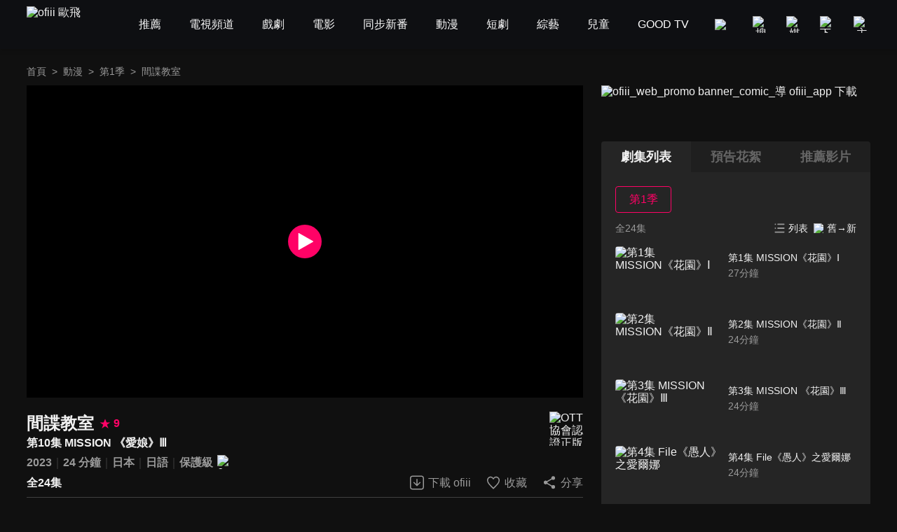

--- FILE ---
content_type: text/html; charset=utf-8
request_url: https://www.ofiii.com/vod/60952/1/E10
body_size: 17000
content:
<!DOCTYPE html><html dir="ltr" lang="zh-Hant-TW"><head><meta charSet="utf-8"/><meta name="author" content="ofiii 歐飛"/><meta name="theme-color" content="#101010"/><meta name="color-scheme" content="dark"/><meta name="viewport" content="width=device-width, initial-scale=1.0"/><meta name="version" content="16.26.10"/><meta name="environment" content="production"/><meta property="og:site_name" content="ofiii 歐飛"/><link rel="manifest" href="/manifest.json"/><link rel="shortcut icon" type="image/x-icon" href="/favicon.ico"/><link rel="icon" type="image/png" href="/image/icon/icon@192.png"/><link rel="apple-touch-icon" type="image/png" href="/image/icon/icon@512.png"/><title>間諜教室-第10集 MISSION 《愛娘》Ⅲ-免費動漫線上看｜ofiii 歐飛</title><meta name="description" content="《間諜教室》正版高畫質免費動漫線上看。雨宮天、梅原裕一郎配音。這是個各國利用間諜展開「影子戰爭」的世界。任務成功率100%，但個性卻相當麻煩古怪的優秀間諜•克勞斯創立了執行死亡率超過九成的「不可能任務」的機關―燈火―。然而，被選拔的成員卻是沒有實戰經驗的七名少女。施毒、陷阱、色誘――為了達成任務，少女們僅剩的唯一手段，就是在與克勞斯的互相欺騙中想辦法戰勝他！？"/><meta name="keywords" content="間諜教室,線上看,免費動漫,劇情簡介,LiTV立視線上影視,立視科,HD,高畫質,1080p,繁體中文,繁中,繁體,高清,免費線上看,免費看,0元,零元,完整版,電視版,劇情,評價,追劇,分集,名單,結局,預告,花絮,最新,跟播,更新,上架,同步,直播,全套"/><meta property="og:type" content="video.other"/><meta property="og:url" content="https://www.ofiii.com/vod/60952/1/E10"/><meta property="og:title" content="間諜教室-第10集 MISSION 《愛娘》Ⅲ-免費動漫線上看｜ofiii 歐飛"/><meta property="og:description" content="《間諜教室》正版高畫質免費動漫線上看。雨宮天、梅原裕一郎配音。這是個各國利用間諜展開「影子戰爭」的世界。任務成功率100%，但個性卻相當麻煩古怪的優秀間諜•克勞斯創立了執行死亡率超過九成的「不可能任務」的機關―燈火―。然而，被選拔的成員卻是沒有實戰經驗的七名少女。施毒、陷阱、色誘――為了達成任務，少女們僅剩的唯一手段，就是在與克勞斯的互相欺騙中想辦法戰勝他！？"/><meta property="og:image" content="https://www.ofiii.com/api/image?src=https%3A%2F%2Fp-cdnstatic.svc.litv.tv%2Fpics%2F60952-010010-542996.jpg&amp;resize=%7B%22width%22%3A640%2C%22height%22%3A360%2C%22fit%22%3A%22contain%22%2C%22position%22%3A%22centre%22%2C%22background%22%3A%7B%22r%22%3A0%2C%22g%22%3A0%2C%22b%22%3A0%2C%22alpha%22%3A1%7D%7D&amp;removeAlpha=true"/><meta property="og:image:width" content="640"/><meta property="og:image:height" content="360"/><meta property="og:video:url" content="https://www.ofiii.com/embed/vod?seriesId=60952&amp;seasonId=1&amp;episodeId=E10"/><meta property="og:video:secure_url" content="https://www.ofiii.com/embed/vod?seriesId=60952&amp;seasonId=1&amp;episodeId=E10"/><meta property="og:video:type" content="text/html"/><meta property="og:video:width" content="640"/><meta property="og:video:height" content="360"/><link rel="canonical" href="https://www.ofiii.com/vod/60952/1/E10"/><link rel="preload" href="/api/image?src=https%3A%2F%2Fp-cdnstatic.svc.litv.tv%2Fpics%2F60952-010010-542996.jpg&amp;resize=%7B%22width%22%3A640%2C%22height%22%3A360%2C%22fit%22%3A%22contain%22%2C%22position%22%3A%22centre%22%2C%22background%22%3A%7B%22r%22%3A0%2C%22g%22%3A0%2C%22b%22%3A0%2C%22alpha%22%3A1%7D%7D&amp;removeAlpha=true" as="image" fetchPriority="high" class="jsx-828021708"/><meta name="next-head-count" content="29"/><link rel="preload" href="/font/GothamBlack.ttf" as="font" type="font/ttf" crossorigin="anonymous"/><link rel="preconnect" href="https://p-cdnstatic.svc.litv.tv"/><script id="gtm" data-nscript="beforeInteractive">(function(w,d,s,l,i){w[l]=w[l]||[];w[l].push({'gtm.start':
                    new Date().getTime(),event:'gtm.js'});var f=d.getElementsByTagName(s)[0],
                    j=d.createElement(s),dl=l!='dataLayer'?'&l='+l:'';j.async=true;j.src=
                    'https://www.googletagmanager.com/gtm.js?id='+i+dl;f.parentNode.insertBefore(j,f);
                    })(window,document,'script','dataLayer','GTM-K5NX3CK');</script><link rel="preload" href="/_next/static/css/9880585b06c4d6d5.css" as="style"/><link rel="stylesheet" href="/_next/static/css/9880585b06c4d6d5.css" data-n-g=""/><noscript data-n-css=""></noscript><script defer="" nomodule="" src="/_next/static/chunks/polyfills-c67a75d1b6f99dc8.js"></script><script src="/_next/static/chunks/webpack-c94590e9d967e993.js" defer=""></script><script src="/_next/static/chunks/framework-cfc81117475133e7.js" defer=""></script><script src="/_next/static/chunks/main-6efed6220c0fe946.js" defer=""></script><script src="/_next/static/chunks/pages/_app-f23f800d71d23e6e.js" defer=""></script><script src="/_next/static/chunks/5675-753e994a068d8f48.js" defer=""></script><script src="/_next/static/chunks/6066-799e90766c6d3c6e.js" defer=""></script><script src="/_next/static/chunks/7142-02cb06c5523ed040.js" defer=""></script><script src="/_next/static/chunks/5072-ff0c4e7f46d1b0c5.js" defer=""></script><script src="/_next/static/chunks/3997-ba9e9c577eca678d.js" defer=""></script><script src="/_next/static/chunks/2346-1eda11e7b9ab9dbc.js" defer=""></script><script src="/_next/static/chunks/6344-68c8ac09a8944eaa.js" defer=""></script><script src="/_next/static/chunks/4940-eda85b033f9a522e.js" defer=""></script><script src="/_next/static/chunks/pages/vod/%5BseriesId%5D/%5BseasonId%5D/%5BepisodeId%5D-15422d6a96ce344a.js" defer=""></script><script src="/_next/static/tVNpsphA5s6I8YA4GI7i4/_buildManifest.js" defer=""></script><script src="/_next/static/tVNpsphA5s6I8YA4GI7i4/_ssgManifest.js" defer=""></script><style id="__jsx-3313631626">:root{--footer-background-color:#eeeeee;--popup-background-color:#f7f7f7;--mask-background-color:rgba(0,0,0,0.5);--background-color-primary:#f7f7f7;--background-color-secondary:#eeeeee;--background-color-tertiary:rgba(247,247,247,0.9);--background-color-quaternary:#e1e1e1;--background-color-quinary:#eeeeee;--text-color-primary:#000000;--text-color-secondary:#666666;--text-color-tertiary:#333333;--text-color-quaternary:#999999;--box-shadow-primary:0 5px 10px 3px rgba(15,16,19,0.15);--more-button-background-image-primary:linear-gradient(to right,rgba(247,247,247,0) 0%,rgba(247,247,247,1) 12%,rgba(247,247,247,1) 100%);--more-button-text-color-primary:#199abf;--active-color-primary:#ff0266;--active-color-primary-with-text-color:#ffffff;--dividers-color-primary:rgba(0,0,0,0.2);--border-color-primary:#999999;--category-button-background-color:#e1e1e1;--category-button-text-color:#333333;--category-button-active-background-color:#666666;--category-button-active-text-color:#ffffff;--tag-button-background-color:rgba(153,153,153,0.15);--tag-button-border-color:transparent;--tag-button-text-color:#666666;--tag-button-active-background-color:rgba(241,241,241,0.1);--tag-button-active-border-color:#ff0266;--tag-button-active-text-color:#ff0266;--hightlight-text-color-primary:#ff0266;--hightlight-text-color-secondary:#f29844;--social-icon-background-color:#666666;--social-icon-logo-color:#eeeeee;}[data-theme=dark]{--footer-background-color:#1f1f1f;--popup-background-color:#252525;--mask-background-color:rgba(0,0,0,0.5);--background-color-primary:#101010;--background-color-secondary:#252525;--background-color-tertiary:rgba(51,51,51,0.9);--background-color-quaternary:#1f1f1f;--background-color-quinary:rgba(241,241,241,0.05);--text-color-primary:#f1f1f1;--text-color-secondary:#999999;--text-color-tertiary:#f1f1f1;--text-color-quaternary:#666666;--box-shadow-primary:0 5px 10px 3px rgba(15,16,19,0.6);--more-button-background-image-primary:linear-gradient(to right,rgba(16,16,16,0) 0%,rgba(16,16,16,1) 12%,rgba(16,16,16,1) 100%);--more-button-text-color-primary:#199abf;--active-color-primary:#ff0266;--active-color-primary-with-text-color:#ffffff;--dividers-color-primary:rgba(255,255,255,0.2);--border-color-primary:#666666;--category-button-background-color:rgba(241,241,241,0.2);--category-button-text-color:#f1f1f1;--category-button-active-background-color:rgba(241,241,241,0.4);--category-button-active-text-color:#f1f1f1;--tag-button-background-color:rgba(241,241,241,0.1);--tag-button-border-color:transparent;--tag-button-text-color:#f1f1f1;--tag-button-active-background-color:rgba(241,241,241,0.1);--tag-button-active-border-color:#ff0266;--tag-button-active-text-color:#ff0266;--hightlight-text-color-primary:#ff0266;--hightlight-text-color-secondary:#ecc131;--social-icon-background-color:#f1f1f1;--social-icon-logo-color:#1f1f1f;}</style><style id="__jsx-1800898765">body{font-size:16px;}h1,h2,h3,h4,h5,h6,p{font-size:16px;}a{font-size:16px;}</style><style id="__jsx-4028121353">@font-face{src:url("/font/GothamBlack.ttf");font-family:"GothamBlack";font-display:swap;}*{box-sizing:border-box;}html{font-family:"PingFangTC-Regular",Arial,sans-serif;}body{color:var(--text-color-primary);background-color:var(--background-color-primary);-webkit-text-size-adjust:none;-webkit-font-smoothing:antialiased;-moz-osx-font-smoothing:grayscale;}*:not(body){color:inherit;}h1,h2,h3,h4,h5,h6,p{margin:0;color:var(--text-color-primary);font-weight:normal;font-style:normal;}a{color:var(--text-color-primary);-webkit-text-decoration:none;text-decoration:none;-webkit-tap-highlight-color:rgba(0,0,0,0);}button{background-color:transparent;border:none;outline:none;cursor:pointer;padding:0;color:var(--text-color-primary);-webkit-tap-highlight-color:rgba(0,0,0,0);}ul{margin:0;padding:0;}table{border-spacing:0;border-collapse:collapse;}table,th,td{border:1px solid var(--border-color-primary);}.ssr_only{display:none;}figure{margin:0px;}</style><style id="__jsx-2035932555">.header_container.jsx-2035932555{height:70px;}</style><style id="__jsx-797502541">.breadcrumb_section.jsx-797502541{display:-webkit-box;display:-webkit-flex;display:-ms-flexbox;display:flex;-webkit-align-items:center;-webkit-box-align:center;-ms-flex-align:center;align-items:center;-webkit-box-pack:start;-webkit-justify-content:flex-start;-ms-flex-pack:start;justify-content:flex-start;}.breadcrumb_section.jsx-797502541 .item.jsx-797502541{font-size:14px;line-height:24px;color:var(--text-color-secondary);white-space:nowrap;}.breadcrumb_section.jsx-797502541 .item.jsx-797502541:last-child{overflow:hidden;text-overflow:ellipsis;}.breadcrumb_section.jsx-797502541 .item.link.jsx-797502541:hover{color:var(--active-color-primary);}.breadcrumb_section.jsx-797502541 .arrow.jsx-797502541{font-size:14px;line-height:24px;color:var(--text-color-secondary);margin:0 8px;}</style><style id="__jsx-828021708">.player_section.jsx-828021708{position:relative;background-color:#000000;}.player_section.jsx-828021708:before{content:"";display:block;padding-top:56.25%;}.player_section.jsx-828021708 .thumbnail.jsx-828021708{position:absolute;top:0;left:0;width:100%;height:100%;}.player_section.jsx-828021708 .play_icon.jsx-828021708{position:absolute;top:50%;left:50%;-webkit-transform:translateX(-50%) translateY(-50%);-ms-transform:translateX(-50%) translateY(-50%);transform:translateX(-50%) translateY(-50%);width:48px;height:48px;}</style><style id="__jsx-2060296143">.download_btn.jsx-2060296143{display:-webkit-box;display:-webkit-flex;display:-ms-flexbox;display:flex;-webkit-flex-direction:row;-ms-flex-direction:row;flex-direction:row;-webkit-box-pack:center;-webkit-justify-content:center;-ms-flex-pack:center;justify-content:center;-webkit-align-items:center;-webkit-box-align:center;-ms-flex-align:center;align-items:center;}.download_btn.jsx-2060296143:hover .icon.jsx-2060296143 .icon_path.jsx-2060296143{fill:var(--active-color-primary);}.download_btn.jsx-2060296143:hover .text.jsx-2060296143{color:var(--active-color-primary);}.download_btn.jsx-2060296143 .icon.jsx-2060296143{width:24px;height:25px;}.download_btn.jsx-2060296143 .icon.jsx-2060296143 .icon_path.jsx-2060296143{fill:var(--text-color-secondary);}.download_btn.jsx-2060296143 .text.jsx-2060296143{font-size:16px;color:var(--text-color-secondary);line-height:24px;margin-left:4px;white-space:nowrap;}</style><style id="__jsx-121874785">.favorite_btn.jsx-121874785{display:-webkit-box;display:-webkit-flex;display:-ms-flexbox;display:flex;-webkit-flex-direction:row;-ms-flex-direction:row;flex-direction:row;-webkit-box-pack:center;-webkit-justify-content:center;-ms-flex-pack:center;justify-content:center;-webkit-align-items:center;-webkit-box-align:center;-ms-flex-align:center;align-items:center;}.favorite_btn.jsx-121874785:hover .icon.jsx-121874785 .icon_path.jsx-121874785,.favorite_btn.focus.jsx-121874785 .icon.jsx-121874785 .icon_path.jsx-121874785{fill:var(--active-color-primary);}.favorite_btn.jsx-121874785:hover .text.jsx-121874785,.favorite_btn.focus.jsx-121874785 .text.jsx-121874785{color:var(--active-color-primary);}.favorite_btn.jsx-121874785 .icon.jsx-121874785{width:24px;height:25px;}.favorite_btn.jsx-121874785 .icon.jsx-121874785 .icon_path.jsx-121874785{fill:var(--text-color-secondary);}.favorite_btn.jsx-121874785 .text.jsx-121874785{font-size:16px;color:var(--text-color-secondary);line-height:24px;margin-left:4px;white-space:nowrap;}</style><style id="__jsx-3969123244">.share_btn.jsx-3969123244{display:-webkit-box;display:-webkit-flex;display:-ms-flexbox;display:flex;-webkit-flex-direction:row;-ms-flex-direction:row;flex-direction:row;-webkit-box-pack:center;-webkit-justify-content:center;-ms-flex-pack:center;justify-content:center;-webkit-align-items:center;-webkit-box-align:center;-ms-flex-align:center;align-items:center;}.share_btn.jsx-3969123244:hover .icon.jsx-3969123244 .icon_path.jsx-3969123244{fill:var(--active-color-primary);}.share_btn.jsx-3969123244:hover .text.jsx-3969123244{color:var(--active-color-primary);}.share_btn.jsx-3969123244 .icon.jsx-3969123244{width:24px;height:25px;}.share_btn.jsx-3969123244 .icon.jsx-3969123244 .icon_path.jsx-3969123244{fill:var(--text-color-secondary);}.share_btn.jsx-3969123244 .text.jsx-3969123244{font-size:16px;color:var(--text-color-secondary);line-height:24px;margin-left:4px;white-space:nowrap;}</style><style id="__jsx-3862431936">@charset "UTF-8";.top_section.jsx-3862431936{position:relative;margin-top:20px;}.top_section.jsx-3862431936 .title_score_section.jsx-3862431936{display:-webkit-box;display:-webkit-flex;display:-ms-flexbox;display:flex;-webkit-flex-direction:row;-ms-flex-direction:row;flex-direction:row;-webkit-box-pack:start;-webkit-justify-content:flex-start;-ms-flex-pack:start;justify-content:flex-start;-webkit-align-items:center;-webkit-box-align:center;-ms-flex-align:center;align-items:center;padding-right:64px;}.top_section.jsx-3862431936 .title_score_section.jsx-3862431936:has(+ .tools_section){margin-right:256px;}.top_section.jsx-3862431936 .title_score_section.jsx-3862431936 .title.jsx-3862431936{font-size:24px;font-weight:bold;line-height:33px;color:var(--text-color-primary);overflow:hidden;text-overflow:ellipsis;display:-webkit-box;-webkit-line-clamp:2;-webkit-box-orient:vertical;}.top_section.jsx-3862431936 .title_score_section.jsx-3862431936 .score.jsx-3862431936{display:-webkit-box;display:-webkit-flex;display:-ms-flexbox;display:flex;-webkit-flex-direction:row;-ms-flex-direction:row;flex-direction:row;-webkit-box-pack:start;-webkit-justify-content:flex-start;-ms-flex-pack:start;justify-content:flex-start;-webkit-align-items:center;-webkit-box-align:center;-ms-flex-align:center;align-items:center;margin-left:8px;}.top_section.jsx-3862431936 .title_score_section.jsx-3862431936 .score.jsx-3862431936 .icon.jsx-3862431936{width:16px;height:16px;}.top_section.jsx-3862431936 .title_score_section.jsx-3862431936 .score.jsx-3862431936 .text.jsx-3862431936{-webkit-flex:1;-ms-flex:1;flex:1;color:var(--active-color-primary);font-size:16px;font-weight:bold;line-height:24px;margin-left:4px;}.top_section.jsx-3862431936 .subtitle_section.jsx-3862431936{font-size:16px;font-weight:bold;line-height:24px;color:var(--text-color-primary);overflow:hidden;text-overflow:ellipsis;display:-webkit-box;-webkit-line-clamp:2;-webkit-box-orient:vertical;padding-right:64px;}.top_section.jsx-3862431936 .subtitle_section.jsx-3862431936:has(+ .tools_section){margin-right:256px;}.top_section.jsx-3862431936 .inline_section.jsx-3862431936{margin-top:4px;}.top_section.jsx-3862431936 .inline_section.jsx-3862431936:has(+ .tools_section){margin-right:256px;}.top_section.jsx-3862431936 .inline_section.jsx-3862431936 .item.jsx-3862431936{display:inline;}.top_section.jsx-3862431936 .inline_section.jsx-3862431936 .item.jsx-3862431936:not(:last-child):after{content:"｜";color:var(--dividers-color-primary);}.top_section.jsx-3862431936 .inline_section.jsx-3862431936 .item.jsx-3862431936 .list.jsx-3862431936{font-size:16px;font-weight:bold;line-height:24px;color:var(--text-color-secondary);}.top_section.jsx-3862431936 .inline_section.jsx-3862431936 .item.jsx-3862431936 .list.jsx-3862431936:not(:last-child):after{content:" ";}.top_section.jsx-3862431936 .inline_section.jsx-3862431936 .item.jsx-3862431936 .list.white.jsx-3862431936{color:var(--text-color-primary);}.top_section.jsx-3862431936 .inline_section.jsx-3862431936 .item.jsx-3862431936 .list.yellow.jsx-3862431936{color:var(--hightlight-text-color-secondary);}.top_section.jsx-3862431936 .inline_section.jsx-3862431936 .item.jsx-3862431936 .list.pink.jsx-3862431936{color:var(--hightlight-text-color-primary);}.top_section.jsx-3862431936 .inline_section.jsx-3862431936 .item.jsx-3862431936 .list.link.jsx-3862431936:hover{color:var(--active-color-primary);}.top_section.jsx-3862431936 .inline_section.jsx-3862431936 .item.jsx-3862431936 .icon.jsx-3862431936{display:inline-block;vertical-align:middle;margin-left:2px;}.top_section.jsx-3862431936 .tools_section.jsx-3862431936{position:absolute;right:0;bottom:0;display:-webkit-box;display:-webkit-flex;display:-ms-flexbox;display:flex;-webkit-flex-direction:row;-ms-flex-direction:row;flex-direction:row;-webkit-box-pack:start;-webkit-justify-content:flex-start;-ms-flex-pack:start;justify-content:flex-start;-webkit-align-items:center;-webkit-box-align:center;-ms-flex-align:center;align-items:center;}.top_section.jsx-3862431936 .tools_section.jsx-3862431936 .item.jsx-3862431936{margin-left:20px;}.top_section.jsx-3862431936 .ott_icon.jsx-3862431936{display:block;position:absolute;right:0;top:0;width:48px;height:49px;}</style><style id="__jsx-1531172110">@charset "UTF-8";.bottom_section.jsx-1531172110{border-top:1px solid var(--dividers-color-primary);margin-top:8px;padding-top:8px;}.bottom_section.close.jsx-1531172110{margin-bottom:-32px;}.bottom_section.close.jsx-1531172110 .description.jsx-1531172110{overflow:hidden;text-overflow:ellipsis;display:-webkit-box;-webkit-line-clamp:3;-webkit-box-orient:vertical;}.bottom_section.close.jsx-1531172110 .tags_items.jsx-1531172110,.bottom_section.close.jsx-1531172110 .award.jsx-1531172110,.bottom_section.close.jsx-1531172110 .hashtags.jsx-1531172110{display:none;}.bottom_section.close.jsx-1531172110 .more_btn.jsx-1531172110{-webkit-transform:translateY(-32px);-ms-transform:translateY(-32px);transform:translateY(-32px);background-image:var(--more-button-background-image-primary);padding-left:20px;}.bottom_section.jsx-1531172110 .description.jsx-1531172110{font-size:16px;line-height:24px;color:var(--text-color-tertiary);}.bottom_section.jsx-1531172110 .tags_items.jsx-1531172110 .tags_item.jsx-1531172110{display:-webkit-box;display:-webkit-flex;display:-ms-flexbox;display:flex;-webkit-flex-direction:row;-ms-flex-direction:row;flex-direction:row;-webkit-box-pack:start;-webkit-justify-content:flex-start;-ms-flex-pack:start;justify-content:flex-start;-webkit-align-items:flex-start;-webkit-box-align:flex-start;-ms-flex-align:flex-start;align-items:flex-start;}.bottom_section.jsx-1531172110 .tags_items.jsx-1531172110 .tags_item.jsx-1531172110 .item_title.jsx-1531172110{width:-webkit-fit-content;width:-moz-fit-content;width:fit-content;font-size:16px;line-height:32px;color:var(--text-color-tertiary);margin-top:10px;}.bottom_section.jsx-1531172110 .tags_items.jsx-1531172110 .tags_item.jsx-1531172110 .item_title.jsx-1531172110:after{content:"：";}.bottom_section.jsx-1531172110 .tags_items.jsx-1531172110 .tags_item.jsx-1531172110 .item_content.jsx-1531172110{-webkit-flex:1;-ms-flex:1;flex:1;display:-webkit-box;display:-webkit-flex;display:-ms-flexbox;display:flex;-webkit-flex-direction:row;-ms-flex-direction:row;flex-direction:row;-webkit-flex-wrap:wrap;-ms-flex-wrap:wrap;flex-wrap:wrap;-webkit-box-pack:start;-webkit-justify-content:flex-start;-ms-flex-pack:start;justify-content:flex-start;-webkit-align-items:flex-start;-webkit-box-align:flex-start;-ms-flex-align:flex-start;align-items:flex-start;}.bottom_section.jsx-1531172110 .tags_items.jsx-1531172110 .tags_item.jsx-1531172110 .item_content.jsx-1531172110 .item.jsx-1531172110{display:block;font-size:14px;line-height:30px;background-color:var(--tag-button-background-color);color:var(--tag-button-text-color);border:1px solid var(--tag-button-border-color);border-radius:4px;padding:0 6px;margin-top:10px;margin-right:8px;}.bottom_section.jsx-1531172110 .tags_items.jsx-1531172110 .tags_item.jsx-1531172110 .item_content.jsx-1531172110 .item.jsx-1531172110:hover{background-color:var(--tag-button-active-background-color);color:var(--tag-button-active-text-color);border:1px solid var(--tag-button-active-border-color);}.bottom_section.jsx-1531172110 .description.jsx-1531172110+.tags_items.jsx-1531172110{margin-top:30px;}.bottom_section.jsx-1531172110 .award.jsx-1531172110{display:-webkit-box;display:-webkit-flex;display:-ms-flexbox;display:flex;-webkit-flex-direction:row;-ms-flex-direction:row;flex-direction:row;-webkit-box-pack:start;-webkit-justify-content:flex-start;-ms-flex-pack:start;justify-content:flex-start;-webkit-align-items:flex-start;-webkit-box-align:flex-start;-ms-flex-align:flex-start;align-items:flex-start;margin-top:24px;}.bottom_section.jsx-1531172110 .award.jsx-1531172110 .title.jsx-1531172110{width:-webkit-fit-content;width:-moz-fit-content;width:fit-content;font-size:16px;line-height:24px;color:var(--text-color-tertiary);}.bottom_section.jsx-1531172110 .award.jsx-1531172110 .title.jsx-1531172110:after{content:"：";}.bottom_section.jsx-1531172110 .award.jsx-1531172110 .content.jsx-1531172110{-webkit-flex:1;-ms-flex:1;flex:1;font-size:16px;line-height:24px;color:var(--text-color-tertiary);}.bottom_section.jsx-1531172110 .hashtags.jsx-1531172110{display:-webkit-box;display:-webkit-flex;display:-ms-flexbox;display:flex;-webkit-flex-direction:row;-ms-flex-direction:row;flex-direction:row;-webkit-flex-wrap:wrap;-ms-flex-wrap:wrap;flex-wrap:wrap;-webkit-box-pack:start;-webkit-justify-content:flex-start;-ms-flex-pack:start;justify-content:flex-start;-webkit-align-items:flex-start;-webkit-box-align:flex-start;-ms-flex-align:flex-start;align-items:flex-start;margin-top:20px;}.bottom_section.jsx-1531172110 .hashtags.jsx-1531172110 .item.jsx-1531172110{font-size:16px;line-height:24px;color:var(--more-button-text-color-primary);margin-right:8px;}.bottom_section.jsx-1531172110 .more_btn.jsx-1531172110{display:-webkit-box;display:-webkit-flex;display:-ms-flexbox;display:flex;-webkit-flex-direction:row;-ms-flex-direction:row;flex-direction:row;-webkit-box-pack:center;-webkit-justify-content:center;-ms-flex-pack:center;justify-content:center;-webkit-align-items:center;-webkit-box-align:center;-ms-flex-align:center;align-items:center;margin-top:10px;margin-left:auto;}.bottom_section.jsx-1531172110 .more_btn.open.jsx-1531172110 .icon.jsx-1531172110{-webkit-transform:rotate(180deg);-ms-transform:rotate(180deg);transform:rotate(180deg);}.bottom_section.jsx-1531172110 .more_btn.jsx-1531172110 .text.jsx-1531172110{font-size:16px;line-height:22px;color:var(--more-button-text-color-primary);}.bottom_section.jsx-1531172110 .more_btn.jsx-1531172110 .icon.jsx-1531172110{width:20px;height:20px;margin-left:4px;}</style><style id="__jsx-3097873577">.title_more_section.jsx-3097873577{display:-webkit-box;display:-webkit-flex;display:-ms-flexbox;display:flex;-webkit-flex-direction:row;-ms-flex-direction:row;flex-direction:row;-webkit-box-pack:justify;-webkit-justify-content:space-between;-ms-flex-pack:justify;justify-content:space-between;-webkit-align-items:flex-end;-webkit-box-align:flex-end;-ms-flex-align:flex-end;align-items:flex-end;}.title_more_section.jsx-3097873577 .title.jsx-3097873577{font-size:24px;font-weight:bold;line-height:33px;color:var(--text-color-primary);}.title_more_section.jsx-3097873577 .more_btn.jsx-3097873577{display:-webkit-box;display:-webkit-flex;display:-ms-flexbox;display:flex;-webkit-flex-direction:row;-ms-flex-direction:row;flex-direction:row;-webkit-box-pack:center;-webkit-justify-content:center;-ms-flex-pack:center;justify-content:center;-webkit-align-items:center;-webkit-box-align:center;-ms-flex-align:center;align-items:center;}.title_more_section.jsx-3097873577 .more_btn.open.jsx-3097873577 .icon.jsx-3097873577{-webkit-transform:rotate(180deg);-ms-transform:rotate(180deg);transform:rotate(180deg);}.title_more_section.jsx-3097873577 .more_btn.jsx-3097873577 .text.jsx-3097873577{font-size:16px;line-height:22px;color:var(--more-button-text-color-primary);}.title_more_section.jsx-3097873577 .more_btn.jsx-3097873577 .icon.jsx-3097873577{width:20px;height:20px;margin-left:4px;}.season_btn_section.jsx-3097873577{display:-webkit-box;display:-webkit-flex;display:-ms-flexbox;display:flex;-webkit-flex-direction:row;-ms-flex-direction:row;flex-direction:row;-webkit-flex-wrap:wrap;-ms-flex-wrap:wrap;flex-wrap:wrap;-webkit-box-pack:start;-webkit-justify-content:flex-start;-ms-flex-pack:start;justify-content:flex-start;-webkit-align-items:flex-start;-webkit-box-align:flex-start;-ms-flex-align:flex-start;align-items:flex-start;margin-top:10px;margin-left:-0.5%;margin-right:-0.5%;}.season_btn_section.jsx-3097873577:after{content:"";-webkit-flex:auto;-ms-flex:auto;flex:auto;}.season_btn_section.jsx-3097873577 .season_btn.jsx-3097873577{width:9%;font-size:16px;line-height:24px;color:var(--text-color-secondary);border:1px solid var(--dividers-color-primary);border-radius:4px;padding:6px 8px;margin-top:10px;margin-left:0.5%;margin-right:0.5%;overflow:hidden;text-overflow:ellipsis;white-space:nowrap;}.season_btn_section.jsx-3097873577 .season_btn.focus.jsx-3097873577{color:var(--active-color-primary);border:1px solid var(--active-color-primary);}.season_btn_section.jsx-3097873577 .season_btn.jsx-3097873577:hover{color:var(--active-color-primary-with-text-color);background-color:var(--active-color-primary);border:1px solid var(--active-color-primary);}.content_section.jsx-3097873577{display:-webkit-box;display:-webkit-flex;display:-ms-flexbox;display:flex;-webkit-flex-wrap:wrap;-ms-flex-wrap:wrap;flex-wrap:wrap;-webkit-flex-direction:row;-ms-flex-direction:row;flex-direction:row;-webkit-box-pack:justify;-webkit-justify-content:space-between;-ms-flex-pack:justify;justify-content:space-between;-webkit-align-items:stretch;-webkit-box-align:stretch;-ms-flex-align:stretch;align-items:stretch;margin-left:-1%;margin-right:-1%;}.content_section.jsx-3097873577:after{content:"";-webkit-flex:auto;-ms-flex:auto;flex:auto;}.content_section.jsx-3097873577 .content_item.jsx-3097873577{display:block;width:31.33%;margin-top:20px;margin-left:1%;margin-right:1%;}.content_section.jsx-3097873577 .content_item.jsx-3097873577:hover .figure_section.jsx-3097873577 .poster_section.jsx-3097873577 .mask.jsx-3097873577{display:block;}.content_section.jsx-3097873577 .content_item.focus.jsx-3097873577 .figure_section.jsx-3097873577 .title.jsx-3097873577{color:var(--active-color-primary);}.content_section.jsx-3097873577 .content_item.jsx-3097873577 .figure_section.jsx-3097873577 .poster_section.jsx-3097873577{position:relative;border-radius:4px;overflow:hidden;}.content_section.jsx-3097873577 .content_item.jsx-3097873577 .figure_section.jsx-3097873577 .poster_section.jsx-3097873577:before{content:"";display:block;padding-top:56.25%;}.content_section.jsx-3097873577 .content_item.jsx-3097873577 .figure_section.jsx-3097873577 .poster_section.jsx-3097873577 .mask.jsx-3097873577{position:absolute;top:0;left:0;width:100%;height:100%;background-color:var(--mask-background-color);border-radius:4px;display:none;}.content_section.jsx-3097873577 .content_item.jsx-3097873577 .figure_section.jsx-3097873577 .poster_section.jsx-3097873577 .mask.jsx-3097873577 .play_icon.jsx-3097873577{position:absolute;top:50%;left:50%;-webkit-transform:translateX(-50%) translateY(-50%);-ms-transform:translateX(-50%) translateY(-50%);transform:translateX(-50%) translateY(-50%);width:48px;height:48px;}.content_section.jsx-3097873577 .content_item.jsx-3097873577 .figure_section.jsx-3097873577 .title.jsx-3097873577{font-size:16px;font-weight:bold;line-height:24px;color:var(--text-color-primary);margin-top:4px;}</style><style id="__jsx-3456058767">.trailer_section.jsx-3456058767{margin-top:40px;}</style><style id="__jsx-449531850">.recommend_section.jsx-449531850{margin-top:40px;}.recommend_section.jsx-449531850 .title_more_section.jsx-449531850{display:-webkit-box;display:-webkit-flex;display:-ms-flexbox;display:flex;-webkit-flex-direction:row;-ms-flex-direction:row;flex-direction:row;-webkit-box-pack:justify;-webkit-justify-content:space-between;-ms-flex-pack:justify;justify-content:space-between;-webkit-align-items:flex-end;-webkit-box-align:flex-end;-ms-flex-align:flex-end;align-items:flex-end;}.recommend_section.jsx-449531850 .title_more_section.jsx-449531850 .title.jsx-449531850{font-size:24px;font-weight:bold;line-height:33px;color:var(--text-color-primary);}.recommend_section.jsx-449531850 .title_more_section.jsx-449531850 .more_btn.jsx-449531850{display:-webkit-box;display:-webkit-flex;display:-ms-flexbox;display:flex;-webkit-flex-direction:row;-ms-flex-direction:row;flex-direction:row;-webkit-box-pack:center;-webkit-justify-content:center;-ms-flex-pack:center;justify-content:center;-webkit-align-items:center;-webkit-box-align:center;-ms-flex-align:center;align-items:center;}.recommend_section.jsx-449531850 .title_more_section.jsx-449531850 .more_btn.open.jsx-449531850 .icon.jsx-449531850{-webkit-transform:rotate(180deg);-ms-transform:rotate(180deg);transform:rotate(180deg);}.recommend_section.jsx-449531850 .title_more_section.jsx-449531850 .more_btn.jsx-449531850 .text.jsx-449531850{font-size:16px;line-height:22px;color:var(--more-button-text-color-primary);}.recommend_section.jsx-449531850 .title_more_section.jsx-449531850 .more_btn.jsx-449531850 .icon.jsx-449531850{width:20px;height:20px;margin-left:4px;}</style><style id="__jsx-126687236">.banner_promote_section.jsx-126687236{position:relative;width:100%;margin-bottom:20px;}.banner_promote_section.jsx-126687236:before{content:"";display:block;padding-top:15.62%;}.banner_promote_section.jsx-126687236 .link.jsx-126687236{position:absolute;top:0;left:0;width:100%;height:100%;display:block;}</style><style id="__jsx-2625199151">.video_image_btn.jsx-2625199151{display:-webkit-box;display:-webkit-flex;display:-ms-flexbox;display:flex;-webkit-flex-direction:row;-ms-flex-direction:row;flex-direction:row;-webkit-box-pack:justify;-webkit-justify-content:space-between;-ms-flex-pack:justify;justify-content:space-between;-webkit-align-items:stretch;-webkit-box-align:stretch;-ms-flex-align:stretch;align-items:stretch;padding:4px 0;border-radius:4px;cursor:pointer;}.video_image_btn.jsx-2625199151:hover{background-color:var(--background-color-tertiary);}.video_image_btn.focus.jsx-2625199151 .text_section.jsx-2625199151{font-weight:bold;color:var(--active-color-primary);}.video_image_btn.jsx-2625199151 .poster_section.jsx-2625199151{width:45%;position:relative;border-radius:4px;overflow:hidden;}.video_image_btn.jsx-2625199151 .poster_section.jsx-2625199151:before{content:"";display:block;padding-top:56.25%;}.video_image_btn.jsx-2625199151 .text_section.jsx-2625199151{position:relative;-webkit-flex:1;-ms-flex:1;flex:1;font-size:14px;line-height:24px;color:var(--text-color-primary);margin-left:2%;margin-top:4px;margin-bottom:4px;}.video_image_btn.jsx-2625199151 .text_section.jsx-2625199151 .text.jsx-2625199151{overflow:hidden;text-overflow:ellipsis;display:-webkit-box;-webkit-line-clamp:2;-webkit-box-orient:vertical;}.video_image_btn.jsx-2625199151 .text_section.jsx-2625199151 .duration.jsx-2625199151{line-height:20px;color:var(--text-color-secondary);}.video_image_btn.jsx-2625199151 .text_section.jsx-2625199151 .upload_date.jsx-2625199151{position:absolute;left:0;bottom:0;font-size:12px;line-height:16px;color:var(--text-color-primary);}.not_uploaded.jsx-2625199151 .text_section.jsx-2625199151 .text.jsx-2625199151{-webkit-line-clamp:1;}</style><style id="__jsx-3247187884">@charset "UTF-8";.group_section.jsx-3247187884{position:relative;display:-webkit-box;display:-webkit-flex;display:-ms-flexbox;display:flex;-webkit-flex-direction:column;-ms-flex-direction:column;flex-direction:column;min-height:0;}.group_section.jsx-3247187884 .group_title_btns_section.jsx-3247187884{position:absolute;top:0;left:0;width:100%;display:-webkit-box;display:-webkit-flex;display:-ms-flexbox;display:flex;-webkit-flex-direction:row;-ms-flex-direction:row;flex-direction:row;-webkit-box-pack:justify;-webkit-justify-content:space-between;-ms-flex-pack:justify;justify-content:space-between;-webkit-align-items:flex-start;-webkit-box-align:flex-start;-ms-flex-align:flex-start;align-items:flex-start;background-color:var(--background-color-tertiary);border-radius:4px;padding:4px;z-index:1;}.group_section.jsx-3247187884 .group_title_btns_section.jsx-3247187884 .group_title_btns.jsx-3247187884{-webkit-flex:1;-ms-flex:1;flex:1;min-width:0;display:-webkit-box;display:-webkit-flex;display:-ms-flexbox;display:flex;-webkit-flex-direction:row;-ms-flex-direction:row;flex-direction:row;-webkit-flex-wrap:wrap;-ms-flex-wrap:wrap;flex-wrap:wrap;-webkit-box-pack:start;-webkit-justify-content:flex-start;-ms-flex-pack:start;justify-content:flex-start;-webkit-align-items:flex-start;-webkit-box-align:flex-start;-ms-flex-align:flex-start;align-items:flex-start;margin-left:-1%;margin-right:-1%;}.group_section.jsx-3247187884 .group_title_btns_section.jsx-3247187884 .group_title_btns.jsx-3247187884:after{content:"";-webkit-flex:auto;-ms-flex:auto;flex:auto;}.group_section.jsx-3247187884 .group_title_btns_section.jsx-3247187884 .group_title_btns.jsx-3247187884 .group_title_btn.jsx-3247187884{width:31.33%;font-size:16px;line-height:24px;color:var(--text-color-secondary);border-bottom:2px solid transparent;margin-left:1%;margin-right:1%;overflow:hidden;text-overflow:ellipsis;white-space:nowrap;}.group_section.jsx-3247187884 .group_title_btns_section.jsx-3247187884 .group_title_btns.jsx-3247187884 .group_title_btn.jsx-3247187884:nth-child(n+4){margin-top:12px;}.group_section.jsx-3247187884 .group_title_btns_section.jsx-3247187884 .group_title_btns.jsx-3247187884 .group_title_btn.jsx-3247187884:hover{border-bottom:2px solid var(--active-color-primary);}.group_section.jsx-3247187884 .group_title_btns_section.jsx-3247187884 .group_title_btns.jsx-3247187884 .group_title_btn.focus.jsx-3247187884{color:var(--active-color-primary);font-weight:bold;}.group_section.jsx-3247187884 .group_title_btns_section.jsx-3247187884 .more_btn.jsx-3247187884{width:24px;height:24px;margin-left:2%;}.group_section.jsx-3247187884 .group_title_btns_section.jsx-3247187884 .more_btn.open.jsx-3247187884{-webkit-transform:rotate(180deg);-ms-transform:rotate(180deg);transform:rotate(180deg);}.group_section.jsx-3247187884 .group_title_btns_section.jsx-3247187884 .more_btn.jsx-3247187884 .icon.jsx-3247187884{width:100%;}.group_section.jsx-3247187884 .group_title_btns_section.jsx-3247187884+.control_section.jsx-3247187884{padding-top:50px;}.group_section.jsx-3247187884 .control_section.jsx-3247187884{line-height:24px;margin-bottom:10px;}.group_section.jsx-3247187884 .control_section.jsx-3247187884 .update_title.jsx-3247187884{float:left;font-size:14px;color:var(--text-color-secondary);}.group_section.jsx-3247187884 .control_section.jsx-3247187884 .viewControls.jsx-3247187884{display:-webkit-box;display:-webkit-flex;display:-ms-flexbox;display:flex;-webkit-box-pack:end;-webkit-justify-content:flex-end;-ms-flex-pack:end;justify-content:flex-end;float:right;}.group_section.jsx-3247187884 .control_section.jsx-3247187884 .viewControls.jsx-3247187884 .list_mode.jsx-3247187884{display:-webkit-box;display:-webkit-flex;display:-ms-flexbox;display:flex;-webkit-align-items:center;-webkit-box-align:center;-ms-flex-align:center;align-items:center;margin-right:8px;}.group_section.jsx-3247187884 .control_section.jsx-3247187884 .viewControls.jsx-3247187884 .list_mode.jsx-3247187884:hover{color:var(--active-color-primary);}.group_section.jsx-3247187884 .control_section.jsx-3247187884 .viewControls.jsx-3247187884 .list_mode.jsx-3247187884:hover .icon.jsx-3247187884 .icon_path.jsx-3247187884{fill:var(--active-color-primary);}.group_section.jsx-3247187884 .control_section.jsx-3247187884 .viewControls.jsx-3247187884 .list_mode.jsx-3247187884 .icon.jsx-3247187884 .icon_path.jsx-3247187884{fill:var(--text-color-secondary);}.group_section.jsx-3247187884 .control_section.jsx-3247187884 .viewControls.jsx-3247187884 .list_mode.jsx-3247187884 .text.jsx-3247187884{font-size:14px;margin-left:5px;line-height:24px;}.group_section.jsx-3247187884 .control_section.jsx-3247187884 .viewControls.jsx-3247187884 .sort.jsx-3247187884{display:-webkit-box;display:-webkit-flex;display:-ms-flexbox;display:flex;-webkit-align-items:center;-webkit-box-align:center;-ms-flex-align:center;align-items:center;}.group_section.jsx-3247187884 .control_section.jsx-3247187884 .viewControls.jsx-3247187884 .sort.jsx-3247187884:hover{color:var(--active-color-primary);}.group_section.jsx-3247187884 .control_section.jsx-3247187884 .viewControls.jsx-3247187884 .sort.jsx-3247187884 .icon.jsx-3247187884{display:-webkit-box;display:-webkit-flex;display:-ms-flexbox;display:flex;-webkit-align-items:center;-webkit-box-align:center;-ms-flex-align:center;align-items:center;}.group_section.jsx-3247187884 .control_section.jsx-3247187884 .viewControls.jsx-3247187884 .sort.jsx-3247187884 .text.jsx-3247187884{font-size:14px;margin-left:5px;line-height:24px;}.group_section.jsx-3247187884 .episode_btns_section.jsx-3247187884{overflow-y:auto;overflow-x:hidden;padding-bottom:20px;}.group_section.jsx-3247187884 .episode_btns_section.jsx-3247187884::-webkit-scrollbar{width:4px;}.group_section.jsx-3247187884 .episode_btns_section.jsx-3247187884::-webkit-scrollbar-thumb{background-color:var(--active-color-primary);border-radius:4px;}</style><style id="__jsx-3101620396">@charset "UTF-8";.season_section.jsx-3101620396{display:-webkit-box;display:-webkit-flex;display:-ms-flexbox;display:flex;-webkit-flex-direction:column;-ms-flex-direction:column;flex-direction:column;min-height:0;}.season_section.jsx-3101620396 .season_select_section.jsx-3101620396{position:relative;margin-bottom:10px;}.season_section.jsx-3101620396 .season_select_section.open.jsx-3101620396 .season_select_active_btn.jsx-3101620396{border-bottom-left-radius:0;border-bottom-right-radius:0;}.season_section.jsx-3101620396 .season_select_section.open.jsx-3101620396 .season_select_active_btn.jsx-3101620396 .icon.jsx-3101620396{-webkit-transform:rotate(180deg);-ms-transform:rotate(180deg);transform:rotate(180deg);}.season_section.jsx-3101620396 .season_select_section.open.jsx-3101620396 .season_select_option.jsx-3101620396{border-top-left-radius:0;border-top-right-radius:0;}.season_section.jsx-3101620396 .season_select_section.jsx-3101620396 .season_select_active_btn.jsx-3101620396{display:-webkit-box;display:-webkit-flex;display:-ms-flexbox;display:flex;-webkit-flex-direction:row;-ms-flex-direction:row;flex-direction:row;-webkit-box-pack:justify;-webkit-justify-content:space-between;-ms-flex-pack:justify;justify-content:space-between;-webkit-align-items:center;-webkit-box-align:center;-ms-flex-align:center;align-items:center;width:100%;background-color:var(--background-color-tertiary);border-radius:4px;padding:0 10px;}.season_section.jsx-3101620396 .season_select_section.jsx-3101620396 .season_select_active_btn.jsx-3101620396 .title.jsx-3101620396{-webkit-flex:1;-ms-flex:1;flex:1;font-size:14px;color:var(--text-color-secondary);line-height:24px;padding:6px;text-align:left;overflow:hidden;text-overflow:ellipsis;white-space:nowrap;}.season_section.jsx-3101620396 .season_select_section.jsx-3101620396 .season_select_active_btn.jsx-3101620396 .icon.jsx-3101620396{width:24px;height:24px;}.season_section.jsx-3101620396 .season_select_section.jsx-3101620396 .season_select_option.jsx-3101620396{position:absolute;top:36px;left:0;width:100%;z-index:2;background-color:var(--background-color-tertiary);border-radius:4px;padding:0 10px;max-height:250px;overflow-y:auto;}.season_section.jsx-3101620396 .season_select_section.jsx-3101620396 .season_select_option.jsx-3101620396 .season_select_option_btn.jsx-3101620396{width:100%;text-align:left;font-size:14px;color:var(--text-color-secondary);line-height:24px;padding:6px;overflow:hidden;text-overflow:ellipsis;white-space:nowrap;}.season_section.jsx-3101620396 .season_select_section.jsx-3101620396 .season_select_option.jsx-3101620396 .season_select_option_btn.jsx-3101620396:hover{color:var(--active-color-primary);}.season_section.jsx-3101620396 .season_select_section.jsx-3101620396 .season_select_option.jsx-3101620396 .season_select_option_btn.focus.jsx-3101620396{color:var(--active-color-primary);font-weight:bold;}.season_section.jsx-3101620396 .season_btns_section.jsx-3101620396{display:-webkit-box;display:-webkit-flex;display:-ms-flexbox;display:flex;-webkit-flex-direction:row;-ms-flex-direction:row;flex-direction:row;-webkit-box-pack:justify;-webkit-justify-content:space-between;-ms-flex-pack:justify;justify-content:space-between;-webkit-align-items:flex-start;-webkit-box-align:flex-start;-ms-flex-align:flex-start;align-items:flex-start;margin-bottom:10px;}.season_section.jsx-3101620396 .season_btns_section.jsx-3101620396 .season_btns.jsx-3101620396{-webkit-flex:1;-ms-flex:1;flex:1;display:-webkit-box;display:-webkit-flex;display:-ms-flexbox;display:flex;-webkit-flex-direction:row;-ms-flex-direction:row;flex-direction:row;-webkit-flex-wrap:wrap;-ms-flex-wrap:wrap;flex-wrap:wrap;-webkit-box-pack:start;-webkit-justify-content:flex-start;-ms-flex-pack:start;justify-content:flex-start;-webkit-align-items:flex-start;-webkit-box-align:flex-start;-ms-flex-align:flex-start;align-items:flex-start;margin:-4px -1%;}.season_section.jsx-3101620396 .season_btns_section.jsx-3101620396 .season_btns.jsx-3101620396:after{content:"";-webkit-flex:auto;-ms-flex:auto;flex:auto;}.season_section.jsx-3101620396 .season_btns_section.jsx-3101620396 .season_btns.jsx-3101620396 .season_btn.jsx-3101620396{width:23%;font-size:16px;line-height:24px;color:var(--text-color-secondary);padding:6px 8px;margin:4px 1%;border:1px solid var(--dividers-color-primary);border-radius:4px;overflow:hidden;text-overflow:ellipsis;white-space:nowrap;}.season_section.jsx-3101620396 .season_btns_section.jsx-3101620396 .season_btns.jsx-3101620396 .season_btn.focus.jsx-3101620396{color:var(--active-color-primary);border:1px solid var(--active-color-primary);}.season_section.jsx-3101620396 .season_btns_section.jsx-3101620396 .season_btns.jsx-3101620396 .season_btn.jsx-3101620396:hover{color:var(--active-color-primary-with-text-color);background-color:var(--active-color-primary);border:1px solid var(--active-color-primary);}.season_section.jsx-3101620396 .season_btns_section.jsx-3101620396 .more_btn.jsx-3101620396{width:38px;height:38px;padding:6px;border:1px solid var(--dividers-color-primary);border-radius:4px;margin-left:2%;}.season_section.jsx-3101620396 .season_btns_section.jsx-3101620396 .more_btn.open.jsx-3101620396{-webkit-transform:rotate(180deg);-ms-transform:rotate(180deg);transform:rotate(180deg);}.season_section.jsx-3101620396 .season_btns_section.jsx-3101620396 .more_btn.jsx-3101620396 .icon.jsx-3101620396{width:100%;}</style><style id="__jsx-4173113804">@charset "UTF-8";.episode_section.jsx-4173113804{display:-webkit-box;display:-webkit-flex;display:-ms-flexbox;display:flex;-webkit-flex-direction:column;-ms-flex-direction:column;flex-direction:column;min-height:0;padding:20px 20px 0 20px;}</style><style id="__jsx-623753578">.tab_section.jsx-623753578{margin-bottom:40px;}.tab_section.jsx-623753578 .tab_btns_section.jsx-623753578 .tab_btn.jsx-623753578{background-color:var(--background-color-quaternary);font-size:18px;font-weight:bold;line-height:44px;text-align:center;color:var(--text-color-quaternary);width:33.33%;padding:0 10px;overflow:hidden;text-overflow:ellipsis;white-space:nowrap;}.tab_section.jsx-623753578 .tab_btns_section.jsx-623753578 .tab_btn.jsx-623753578:first-child{border-top-left-radius:4px;}.tab_section.jsx-623753578 .tab_btns_section.jsx-623753578 .tab_btn.jsx-623753578:last-child{border-top-right-radius:4px;}.tab_section.jsx-623753578 .tab_btns_section.jsx-623753578 .tab_btn.focus.jsx-623753578{background-color:var(--background-color-secondary);color:var(--text-color-primary);}.tab_section.jsx-623753578 .tab_content_section.jsx-623753578{background-color:var(--background-color-secondary);border-bottom-left-radius:4px;border-bottom-right-radius:4px;max-height:600px;display:-webkit-box;display:-webkit-flex;display:-ms-flexbox;display:flex;-webkit-flex-direction:column;-ms-flex-direction:column;flex-direction:column;}</style><style id="__jsx-1312879502">.content_item.jsx-1312879502{display:-webkit-box;display:-webkit-flex;display:-ms-flexbox;display:flex;-webkit-flex-direction:row;-ms-flex-direction:row;flex-direction:row;-webkit-box-pack:start;-webkit-justify-content:flex-start;-ms-flex-pack:start;justify-content:flex-start;-webkit-align-items:center;-webkit-box-align:center;-ms-flex-align:center;align-items:center;padding:8px 0;}.content_item.jsx-1312879502 .poster_section.jsx-1312879502{width:26%;position:relative;border-radius:4px;overflow:hidden;}.content_item.jsx-1312879502 .poster_section.jsx-1312879502:before{content:"";display:block;padding-top:141.33%;}.content_item.jsx-1312879502 .poster_section.jsx-1312879502 .rank.jsx-1312879502{position:absolute;top:0;left:0;width:100%;height:100%;background-image:linear-gradient(to bottom,rgba(0,0,0,0) 71%,rgba(0,0,0,0.5));}.content_item.jsx-1312879502 .poster_section.jsx-1312879502 .rank.jsx-1312879502 .text.jsx-1312879502{position:absolute;right:6px;bottom:0;color:#ffffff;font-size:32px;font-family:"GothamBlack",sans-serif;}.content_item.jsx-1312879502 .text_section.jsx-1312879502{-webkit-flex:1;-ms-flex:1;flex:1;margin-left:2%;}.content_item.jsx-1312879502 .text_section.jsx-1312879502 .title_score_section.jsx-1312879502{display:-webkit-box;display:-webkit-flex;display:-ms-flexbox;display:flex;-webkit-flex-direction:row;-ms-flex-direction:row;flex-direction:row;-webkit-box-pack:start;-webkit-justify-content:flex-start;-ms-flex-pack:start;justify-content:flex-start;-webkit-align-items:center;-webkit-box-align:center;-ms-flex-align:center;align-items:center;}.content_item.jsx-1312879502 .text_section.jsx-1312879502 .title_score_section.jsx-1312879502 .title.jsx-1312879502{font-size:16px;font-weight:bold;line-height:24px;color:var(--text-color-primary);overflow:hidden;text-overflow:ellipsis;display:-webkit-box;-webkit-line-clamp:2;-webkit-box-orient:vertical;}@media screen and (max-width:1024px){.content_item.jsx-1312879502 .text_section.jsx-1312879502 .title_score_section.jsx-1312879502 .title.jsx-1312879502{-webkit-line-clamp:1;}}.content_item.jsx-1312879502 .text_section.jsx-1312879502 .title_score_section.jsx-1312879502 .title.jsx-1312879502:hover{color:var(--active-color-primary);}.content_item.jsx-1312879502 .text_section.jsx-1312879502 .title_score_section.jsx-1312879502 .score.jsx-1312879502{display:-webkit-box;display:-webkit-flex;display:-ms-flexbox;display:flex;-webkit-flex-direction:row;-ms-flex-direction:row;flex-direction:row;-webkit-box-pack:start;-webkit-justify-content:flex-start;-ms-flex-pack:start;justify-content:flex-start;-webkit-align-items:center;-webkit-box-align:center;-ms-flex-align:center;align-items:center;margin-left:8px;}.content_item.jsx-1312879502 .text_section.jsx-1312879502 .title_score_section.jsx-1312879502 .score.jsx-1312879502 .icon.jsx-1312879502{width:16px;height:16px;}.content_item.jsx-1312879502 .text_section.jsx-1312879502 .title_score_section.jsx-1312879502 .score.jsx-1312879502 .text.jsx-1312879502{-webkit-flex:1;-ms-flex:1;flex:1;color:var(--active-color-primary);font-size:14px;font-weight:bold;line-height:24px;margin-left:4px;}.content_item.jsx-1312879502 .text_section.jsx-1312879502 .description.jsx-1312879502{font-size:14px;line-height:24px;color:var(--text-color-secondary);margin-top:4px;}.content_item.jsx-1312879502 .text_section.jsx-1312879502 .genre_items.jsx-1312879502{display:-webkit-box;display:-webkit-flex;display:-ms-flexbox;display:flex;-webkit-flex-direction:row;-ms-flex-direction:row;flex-direction:row;-webkit-flex-wrap:wrap;-ms-flex-wrap:wrap;flex-wrap:wrap;-webkit-box-pack:start;-webkit-justify-content:flex-start;-ms-flex-pack:start;justify-content:flex-start;-webkit-align-items:flex-start;-webkit-box-align:flex-start;-ms-flex-align:flex-start;align-items:flex-start;}.content_item.jsx-1312879502 .text_section.jsx-1312879502 .genre_items.jsx-1312879502 .genre_item.jsx-1312879502{font-size:12px;line-height:25px;background-color:var(--tag-button-background-color);color:var(--tag-button-text-color);border:1px solid var(--tag-button-border-color);border-radius:4px;padding:0 6px;margin-top:8px;margin-right:8px;}.content_item.jsx-1312879502 .text_section.jsx-1312879502 .genre_items.jsx-1312879502 .genre_item.jsx-1312879502:hover{background-color:var(--tag-button-active-background-color);color:var(--tag-button-active-text-color);border:1px solid var(--tag-button-active-border-color);}</style><style id="__jsx-197466806">.rank_section.jsx-197466806 .title_section.jsx-197466806{font-size:24px;font-weight:bold;line-height:33px;color:var(--text-color-primary);margin-bottom:10px;}</style><style id="__jsx-20990470">.main_section.jsx-20990470{max-width:1400px;margin:20px auto;}.main_section.jsx-20990470 .breadcrumb_container.jsx-20990470{margin:0 3%;padding-bottom:8px;}.main_section.jsx-20990470 .main_container.jsx-20990470{display:-webkit-box;display:-webkit-flex;display:-ms-flexbox;display:flex;-webkit-flex-direction:row;-ms-flex-direction:row;flex-direction:row;-webkit-box-pack:justify;-webkit-justify-content:space-between;-ms-flex-pack:justify;justify-content:space-between;-webkit-align-items:flex-start;-webkit-box-align:flex-start;-ms-flex-align:flex-start;align-items:flex-start;}.main_section.jsx-20990470 .main_container.jsx-20990470 .left_section.jsx-20990470{width:62%;margin-left:3%;margin-right:1%;}.main_section.jsx-20990470 .main_container.jsx-20990470 .left_section.jsx-20990470 .player_container.jsx-20990470{position:relative;}.main_section.jsx-20990470 .main_container.jsx-20990470 .left_section.jsx-20990470 .player_container.fullwindow.jsx-20990470{position:fixed;top:0;left:0;width:100%;height:100%;z-index:101;}.main_section.jsx-20990470 .main_container.jsx-20990470 .right_section.jsx-20990470{width:30%;margin-left:1%;margin-right:3%;}</style></head><body><div id="__next"><script>!function(){try{var d=document.documentElement,n='data-theme',s='setAttribute';var e=localStorage.getItem('theme');if('system'===e||(!e&&false)){var t='(prefers-color-scheme: dark)',m=window.matchMedia(t);if(m.media!==t||m.matches){d.style.colorScheme = 'dark';d[s](n,'dark')}else{d.style.colorScheme = 'light';d[s](n,'light')}}else if(e){d[s](n,e|| '')}else{d[s](n,'dark')}if(e==='light'||e==='dark'||!e)d.style.colorScheme=e||'dark'}catch(e){}}()</script><div class="jsx-2035932555 header_container"></div><div class="jsx-20990470 main_section"><div class="jsx-20990470 breadcrumb_container"><div class="jsx-797502541 breadcrumb_section"><a class="jsx-797502541 item link" href="/">首頁</a><span class="jsx-797502541 arrow">&gt;</span><a class="jsx-797502541 item link" href="/topic/6">動漫</a><span class="jsx-797502541 arrow">&gt;</span><a class="jsx-797502541 item link" href="/vod/60952/1">第1季</a><span class="jsx-797502541 arrow">&gt;</span><span class="jsx-797502541 item">間諜教室</span></div></div><div class="jsx-20990470 main_container"><div class="jsx-20990470 left_section"><div class="jsx-20990470 player_container "><div class="jsx-828021708 player_section"><video poster="/api/image?src=https%3A%2F%2Fp-cdnstatic.svc.litv.tv%2Fpics%2F60952-010010-542996.jpg&amp;resize=%7B%22width%22%3A640%2C%22height%22%3A360%2C%22fit%22%3A%22contain%22%2C%22position%22%3A%22centre%22%2C%22background%22%3A%7B%22r%22%3A0%2C%22g%22%3A0%2C%22b%22%3A0%2C%22alpha%22%3A1%7D%7D&amp;removeAlpha=true" class="jsx-828021708 thumbnail"></video><svg width="48" height="48" viewBox="0 0 48 48" xmlns="http://www.w3.org/2000/svg" class="jsx-828021708 play_icon"><g fill="none" fill-rule="evenodd" class="jsx-828021708"><circle fill="#ff0266" cx="24" cy="24" r="24" class="jsx-828021708"></circle><path d="M35.911 24.34a.692.692 0 0 1-.262.265L15.694 35.91a.686.686 0 0 1-1.027-.605V12.694a.692.692 0 0 1 1.027-.605l19.955 11.306c.331.188.449.611.262.945z" fill="#ffffff" class="jsx-828021708"></path></g></svg></div></div><div class="detail_section"><div class="jsx-3862431936 top_section"><div class="jsx-3862431936 title_score_section"><h1 class="jsx-3862431936 title">間諜教室</h1><div class="jsx-3862431936 score"><svg width="16" height="16" viewBox="0 0 16 16" xmlns="http://www.w3.org/2000/svg" class="jsx-3862431936 icon"><path d="m8 11.81-4.714 3.142L5.38 9.714.667 6.571h5.238L8 1.333l2.095 5.238h5.238L10.62 9.714l2.095 5.238z" fill="#ff0266" fill-rule="evenodd" class="jsx-3862431936"></path></svg><div class="jsx-3862431936 text">9</div></div></div><h2 class="jsx-3862431936 subtitle_section">第10集 MISSION 《愛娘》Ⅲ</h2><div class="jsx-3862431936 inline_section"><div class="jsx-3862431936 item"><a title="2023" target="_blank" class="jsx-3862431936 list link" href="/subject/year/2023?content-type=comic">2023</a></div><p class="jsx-3862431936 item"><span class="jsx-3862431936 list">24 分鐘</span></p><div class="jsx-3862431936 item"><a title="日本" target="_blank" class="jsx-3862431936 list link" href="/subject/country/110?content-type=comic">日本</a></div><div class="jsx-3862431936 item"><a title="日語" target="_blank" class="jsx-3862431936 list link" href="/subject/language/7?content-type=comic">日語</a></div><p class="jsx-3862431936 item"><span class="jsx-3862431936 list">保護級</span><span class="jsx-3862431936 icon"><span style="box-sizing:border-box;display:inline-block;overflow:hidden;width:initial;height:initial;background:none;opacity:1;border:0;margin:0;padding:0;position:relative;max-width:100%"><span style="box-sizing:border-box;display:block;width:initial;height:initial;background:none;opacity:1;border:0;margin:0;padding:0;max-width:100%"><img style="display:block;max-width:100%;width:initial;height:initial;background:none;opacity:1;border:0;margin:0;padding:0" alt="" aria-hidden="true" src="data:image/svg+xml,%3csvg%20xmlns=%27http://www.w3.org/2000/svg%27%20version=%271.1%27%20width=%2720%27%20height=%2720%27/%3e"/></span><img alt="6+" src="[data-uri]" decoding="async" data-nimg="intrinsic" style="position:absolute;top:0;left:0;bottom:0;right:0;box-sizing:border-box;padding:0;border:none;margin:auto;display:block;width:0;height:0;min-width:100%;max-width:100%;min-height:100%;max-height:100%"/><noscript><img alt="6+" src="/image/detail/desktop/rating/6.svg" decoding="async" data-nimg="intrinsic" style="position:absolute;top:0;left:0;bottom:0;right:0;box-sizing:border-box;padding:0;border:none;margin:auto;display:block;width:0;height:0;min-width:100%;max-width:100%;min-height:100%;max-height:100%" loading="lazy"/></noscript></span></span></p></div><div class="jsx-3862431936 inline_section"><p class="jsx-3862431936 item"><span class="jsx-3862431936 list white">全24集</span></p></div><div class="jsx-3862431936 tools_section"><div class="jsx-3862431936 item"><a title="下載 ofiii" class="jsx-2060296143 download_btn" href="/service/download"><svg width="24" height="24" viewBox="0 0 24 24" xmlns="http://www.w3.org/2000/svg" class="jsx-2060296143 icon"><g fill-rule="evenodd" class="jsx-2060296143 icon_path"><path d="M18 2a4 4 0 0 1 4 4v12a4 4 0 0 1-4 4H6a4 4 0 0 1-4-4V6a4 4 0 0 1 4-4h12zm0 1.5H6A2.5 2.5 0 0 0 3.5 6v12A2.5 2.5 0 0 0 6 20.5h12a2.5 2.5 0 0 0 2.5-2.5V6A2.5 2.5 0 0 0 18 3.5z" class="jsx-2060296143"></path><path d="m12 17.25 5.25-5.398-.99-1.019-3.53 3.63V6.75h-1.46v7.713l-3.53-3.63-.99 1.019z" class="jsx-2060296143"></path></g></svg><div class="jsx-2060296143 text">下載 ofiii</div></a></div><div class="jsx-3862431936 item"><button title="收藏" class="jsx-121874785 favorite_btn "><svg width="24" height="24" viewBox="0 0 24 24" xmlns="http://www.w3.org/2000/svg" class="jsx-121874785 icon"><path d="M16.05 3.25c2.772 0 4.95 2.374 4.95 5.395 0 2.328-1.206 4.386-3.252 6.731l-.468.526-.495.537-.257.273-.533.556-.558.57-1.185 1.188-.947.939L12 21.25l-2.556-2.535-.593-.592c-.217-.219-.43-.434-.637-.646l-.607-.627-.575-.61C4.517 13.525 3 11.255 3 8.644 3 5.624 5.178 3.25 7.95 3.25c1.566 0 3.069.795 4.05 2.05.981-1.255 2.484-2.05 4.05-2.05zm0 1.5c-.998 0-2.005.482-2.72 1.295l-.148.179L12 7.736l-1.182-1.512c-.72-.92-1.799-1.474-2.868-1.474-1.913 0-3.45 1.675-3.45 3.895 0 1.512.599 2.925 2.159 4.871l.362.442.194.228.412.47.445.493.48.515.517.54.552.565 2.383 2.372 1.09-1.082 1.092-1.095.775-.792.465-.484.427-.452.573-.625.342-.385.311-.363.284-.345.132-.166.247-.322c.117-.158.227-.312.33-.463l.196-.298.092-.147.174-.293.082-.147.156-.294.074-.148c.442-.896.654-1.735.654-2.595 0-2.22-1.537-3.895-3.45-3.895z" fill="#999999" fill-rule="evenodd" class="jsx-121874785 icon_path"></path></svg><div class="jsx-121874785 text">收藏</div></button></div><div class="jsx-3862431936 item"><button title="分享" class="jsx-3969123244 share_btn"><svg width="24" height="25" viewBox="0 0 24 25" xmlns="http://www.w3.org/2000/svg" class="jsx-3969123244 icon"><path d="M17.422 15.933c-.687 0-1.302.271-1.771.696l-6.443-3.75c.045-.208.081-.416.081-.633 0-.217-.036-.425-.081-.632l6.37-3.714a2.7 2.7 0 0 0 1.844.732c1.5 0 2.71-1.211 2.71-2.711 0-1.5-1.21-2.711-2.71-2.711S14.71 4.42 14.71 5.92c0 .218.036.426.081.633l-6.37 3.714a2.7 2.7 0 0 0-1.844-.732c-1.5 0-2.71 1.211-2.71 2.711 0 1.5 1.21 2.711 2.71 2.711a2.7 2.7 0 0 0 1.844-.732l6.433 3.76a2.55 2.55 0 0 0-.072.586 2.642 2.642 0 0 0 2.639 2.639 2.642 2.642 0 0 0 2.638-2.639 2.642 2.642 0 0 0-2.638-2.638z" fill="#999999" fill-rule="evenodd" class="jsx-3969123244 icon_path"></path></svg><div class="jsx-3969123244 text">分享</div></button></div></div><a href="/service/copyright" target="_blank" title="OTT協會認證正版影音" class="jsx-3862431936 ott_icon"><span style="box-sizing:border-box;display:block;overflow:hidden;width:initial;height:initial;background:none;opacity:1;border:0;margin:0;padding:0;position:relative"><span style="box-sizing:border-box;display:block;width:initial;height:initial;background:none;opacity:1;border:0;margin:0;padding:0;padding-top:102.08333333333333%"></span><img alt="OTT協會認證正版影音" src="[data-uri]" decoding="async" data-nimg="responsive" style="position:absolute;top:0;left:0;bottom:0;right:0;box-sizing:border-box;padding:0;border:none;margin:auto;display:block;width:0;height:0;min-width:100%;max-width:100%;min-height:100%;max-height:100%"/><noscript><img alt="OTT協會認證正版影音" src="/image/detail/desktop/dark/ott.png" decoding="async" data-nimg="responsive" style="position:absolute;top:0;left:0;bottom:0;right:0;box-sizing:border-box;padding:0;border:none;margin:auto;display:block;width:0;height:0;min-width:100%;max-width:100%;min-height:100%;max-height:100%" loading="lazy"/></noscript></span></a></div><div class="jsx-1531172110 bottom_section open"><p class="jsx-1531172110 description">襲擊宅邸的「疤面男」是帝國派出的暗殺者嗎？在眾人變得越疑神疑鬼的過程中，葛蕾特和女僕長奧莉維亞之間的對立開始漸漸加深。另一方面，克勞斯也終於親自展開行動ーー。</p><div class="jsx-1531172110 tags_items"><div class="jsx-1531172110 tags_item"><div class="jsx-1531172110 item_title">類型</div><div class="jsx-1531172110 item_content"><a title="動畫/卡通" target="_blank" class="jsx-1531172110 item" href="/subject/genre/4?content-type=comic">動畫/卡通</a><a title="校園" target="_blank" class="jsx-1531172110 item" href="/subject/genre/279?content-type=comic">校園</a><a title="小說改編" target="_blank" class="jsx-1531172110 item" href="/subject/genre/296?content-type=comic">小說改編</a></div></div><div class="jsx-1531172110 tags_item"><div class="jsx-1531172110 item_title">配音</div><div class="jsx-1531172110 item_content"><a title="雨宮天" target="_blank" class="jsx-1531172110 item" href="/subject/credit/81883?content-type=comic">雨宮天</a><a title="梅原裕一郎" target="_blank" class="jsx-1531172110 item" href="/subject/credit/74691?content-type=comic">梅原裕一郎</a></div></div><div class="jsx-1531172110 tags_item"><div class="jsx-1531172110 item_title">導演</div><div class="jsx-1531172110 item_content"><a title="川口敬一郎" target="_blank" class="jsx-1531172110 item" href="/subject/credit/85092?content-type=comic">川口敬一郎</a></div></div><div class="jsx-1531172110 tags_item"><div class="jsx-1531172110 item_title">製作公司</div><div class="jsx-1531172110 item_content"><a title="feel." target="_blank" class="jsx-1531172110 item" href="/subject/credit/82854?content-type=comic">feel.</a></div></div><div class="jsx-1531172110 tags_item"><div class="jsx-1531172110 item_title">年份</div><div class="jsx-1531172110 item_content"><a title="2023" target="_blank" class="jsx-1531172110 item" href="/subject/year/2023?content-type=comic">2023</a></div></div><div class="jsx-1531172110 tags_item"><div class="jsx-1531172110 item_title">國別</div><div class="jsx-1531172110 item_content"><a title="日本" target="_blank" class="jsx-1531172110 item" href="/subject/country/110?content-type=comic">日本</a></div></div><div class="jsx-1531172110 tags_item"><div class="jsx-1531172110 item_title">語言</div><div class="jsx-1531172110 item_content"><a title="日語" target="_blank" class="jsx-1531172110 item" href="/subject/language/7?content-type=comic">日語</a></div></div></div><button title="顯示較少" class="jsx-1531172110 more_btn open"><div class="jsx-1531172110 text">顯示較少</div><svg width="20" height="20" viewBox="0 0 20 20" xmlns="http://www.w3.org/2000/svg" class="jsx-1531172110 icon"><path d="m18.333 6.255-.839-.838L10 12.905 2.506 5.417l-.84.838L10 14.583z" fill="#199abf" fill-rule="evenodd" class="jsx-1531172110"></path></svg></button></div></div><div class="jsx-3456058767 trailer_section"><div class="jsx-3097873577 title_more_section"><h2 class="jsx-3097873577 title">預告花絮</h2></div><div class="jsx-3097873577 season_btn_section"><button title="第1季" class="jsx-3097873577 season_btn focus">第1季</button></div><div class="jsx-3097873577 content_section"><a title="間諜教室-PV1_代號「花園」" class="jsx-3097873577 content_item " href="/vod/60952/1/T1"><figure class="jsx-3097873577 figure_section"><p class="jsx-3097873577 poster_section"><span style="box-sizing:border-box;display:block;overflow:hidden;width:initial;height:initial;background:none;opacity:1;border:0;margin:0;padding:0;position:absolute;top:0;left:0;bottom:0;right:0"><img alt="間諜教室-PV1_代號「花園」" src="[data-uri]" decoding="async" data-nimg="fill" style="position:absolute;top:0;left:0;bottom:0;right:0;box-sizing:border-box;padding:0;border:none;margin:auto;display:block;width:0;height:0;min-width:100%;max-width:100%;min-height:100%;max-height:100%"/><noscript><img alt="間諜教室-PV1_代號「花園」" src="https://p-cdnstatic.svc.litv.tv/pics/60952-010000-533393.jpg" decoding="async" data-nimg="fill" style="position:absolute;top:0;left:0;bottom:0;right:0;box-sizing:border-box;padding:0;border:none;margin:auto;display:block;width:0;height:0;min-width:100%;max-width:100%;min-height:100%;max-height:100%" loading="lazy"/></noscript></span><span class="jsx-3097873577 mask"><svg width="48" height="48" viewBox="0 0 48 48" xmlns="http://www.w3.org/2000/svg" class="jsx-3097873577 play_icon"><g fill="none" fill-rule="evenodd" class="jsx-3097873577"><circle fill="#ff0266" cx="24" cy="24" r="24" class="jsx-3097873577"></circle><path d="M35.911 24.34a.692.692 0 0 1-.262.265L15.694 35.91a.686.686 0 0 1-1.027-.605V12.694a.692.692 0 0 1 1.027-.605l19.955 11.306c.331.188.449.611.262.945z" fill="#ffffff" class="jsx-3097873577"></path></g></svg></span></p><figcaption class="jsx-3097873577 title">間諜教室-PV1_代號「花園」</figcaption></figure></a><a title="間諜教室-PV1_影子戰爭" class="jsx-3097873577 content_item " href="/vod/60952/1/T2"><figure class="jsx-3097873577 figure_section"><p class="jsx-3097873577 poster_section"><span style="box-sizing:border-box;display:block;overflow:hidden;width:initial;height:initial;background:none;opacity:1;border:0;margin:0;padding:0;position:absolute;top:0;left:0;bottom:0;right:0"><img alt="間諜教室-PV1_影子戰爭" src="[data-uri]" decoding="async" data-nimg="fill" style="position:absolute;top:0;left:0;bottom:0;right:0;box-sizing:border-box;padding:0;border:none;margin:auto;display:block;width:0;height:0;min-width:100%;max-width:100%;min-height:100%;max-height:100%"/><noscript><img alt="間諜教室-PV1_影子戰爭" src="https://p-cdnstatic.svc.litv.tv/pics/60952-010000-533392.jpg" decoding="async" data-nimg="fill" style="position:absolute;top:0;left:0;bottom:0;right:0;box-sizing:border-box;padding:0;border:none;margin:auto;display:block;width:0;height:0;min-width:100%;max-width:100%;min-height:100%;max-height:100%" loading="lazy"/></noscript></span><span class="jsx-3097873577 mask"><svg width="48" height="48" viewBox="0 0 48 48" xmlns="http://www.w3.org/2000/svg" class="jsx-3097873577 play_icon"><g fill="none" fill-rule="evenodd" class="jsx-3097873577"><circle fill="#ff0266" cx="24" cy="24" r="24" class="jsx-3097873577"></circle><path d="M35.911 24.34a.692.692 0 0 1-.262.265L15.694 35.91a.686.686 0 0 1-1.027-.605V12.694a.692.692 0 0 1 1.027-.605l19.955 11.306c.331.188.449.611.262.945z" fill="#ffffff" class="jsx-3097873577"></path></g></svg></span></p><figcaption class="jsx-3097873577 title">間諜教室-PV1_影子戰爭</figcaption></figure></a></div></div></div><div class="jsx-20990470 right_section"><div class="jsx-126687236 banner_promote_section"></div><div class="jsx-623753578 tab_section"><div class="jsx-623753578 tab_btns_section"><button title="劇集列表" class="jsx-623753578 tab_btn focus">劇集列表</button><button title="預告花絮" class="jsx-623753578 tab_btn ">預告花絮</button></div><div class="jsx-623753578 tab_content_section"><div class="jsx-4173113804 episode_section"><div class="jsx-3101620396 season_section"><div class="jsx-3101620396 season_btns_section"><div class="jsx-3101620396 season_btns"><button title="第1季" class="jsx-3101620396 season_btn focus">第1季</button></div></div><div class="jsx-3247187884 group_section"><div class="jsx-3247187884 control_section"><div class="jsx-3247187884 viewControls"><button class="jsx-3247187884 list_mode"><svg width="15" height="14" viewBox="0 0 16 14" xmlns="http://www.w3.org/2000/svg" class="jsx-3247187884 icon"><g fill-rule="evenodd" class="jsx-3247187884 icon_path"><path d="M1.5 2C2.05228 2 2.5 1.55228 2.5 1C2.5 0.44772 2.05228 0 1.5 0C0.94772 0 0.5 0.44772 0.5 1C0.5 1.55228 0.94772 2 1.5 2ZM15.5 1C15.5 1.55228 15.0523 2 14.5 2H5.5C4.94772 2 4.5 1.55228 4.5 1C4.5 0.44772 4.94771 0 5.5 0H14.5C15.0523 0 15.5 0.44772 15.5 1ZM15.5 7C15.5 7.5523 15.0523 8 14.5 8H5.5C4.94772 8 4.5 7.5523 4.5 7C4.5 6.4477 4.94771 6 5.5 6H14.5C15.0523 6 15.5 6.4477 15.5 7ZM2.5 7C2.5 7.5523 2.05228 8 1.5 8C0.94772 8 0.5 7.5523 0.5 7C0.5 6.4477 0.94772 6 1.5 6C2.05228 6 2.5 6.4477 2.5 7ZM14.5 14C15.0523 14 15.5 13.5523 15.5 13C15.5 12.4477 15.0523 12 14.5 12H1.5C0.94772 12 0.5 12.4477 0.5 13C0.5 13.5523 0.94772 14 1.5 14H14.5Z" class="jsx-3247187884"></path></g></svg><div class="jsx-3247187884 text">列表</div></button><button class="jsx-3247187884 sort"><div class="jsx-3247187884 icon"><span style="box-sizing:border-box;display:inline-block;overflow:hidden;width:initial;height:initial;background:none;opacity:1;border:0;margin:0;padding:0;position:relative;max-width:100%"><span style="box-sizing:border-box;display:block;width:initial;height:initial;background:none;opacity:1;border:0;margin:0;padding:0;max-width:100%"><img style="display:block;max-width:100%;width:initial;height:initial;background:none;opacity:1;border:0;margin:0;padding:0" alt="" aria-hidden="true" src="data:image/svg+xml,%3csvg%20xmlns=%27http://www.w3.org/2000/svg%27%20version=%271.1%27%20width=%2714%27%20height=%2714%27/%3e"/></span><img alt="舊到新" src="[data-uri]" decoding="async" data-nimg="intrinsic" style="position:absolute;top:0;left:0;bottom:0;right:0;box-sizing:border-box;padding:0;border:none;margin:auto;display:block;width:0;height:0;min-width:100%;max-width:100%;min-height:100%;max-height:100%"/><noscript><img alt="舊到新" src="/image/tab/desktop/dark/sort_ascending.png" decoding="async" data-nimg="intrinsic" style="position:absolute;top:0;left:0;bottom:0;right:0;box-sizing:border-box;padding:0;border:none;margin:auto;display:block;width:0;height:0;min-width:100%;max-width:100%;min-height:100%;max-height:100%" loading="lazy"/></noscript></span></div><div class="jsx-3247187884 text">舊→新</div></button></div></div><div class="jsx-3247187884 episode_btns_section"><div class="video_image_section"><a title="第1集 MISSION《花園》Ⅰ" class="jsx-2625199151 video_image_btn " href="/vod/60952/1/E1"><div class="jsx-2625199151 poster_section"><span style="box-sizing:border-box;display:block;overflow:hidden;width:initial;height:initial;background:none;opacity:1;border:0;margin:0;padding:0;position:absolute;top:0;left:0;bottom:0;right:0"><img alt="第1集 MISSION《花園》Ⅰ" src="[data-uri]" decoding="async" data-nimg="fill" style="position:absolute;top:0;left:0;bottom:0;right:0;box-sizing:border-box;padding:0;border:none;margin:auto;display:block;width:0;height:0;min-width:100%;max-width:100%;min-height:100%;max-height:100%"/><noscript><img alt="第1集 MISSION《花園》Ⅰ" src="https://p-cdnstatic.svc.litv.tv/pics/60952-010001-531869.jpg" decoding="async" data-nimg="fill" style="position:absolute;top:0;left:0;bottom:0;right:0;box-sizing:border-box;padding:0;border:none;margin:auto;display:block;width:0;height:0;min-width:100%;max-width:100%;min-height:100%;max-height:100%" loading="lazy"/></noscript></span></div><div class="jsx-2625199151 text_section"><div class="jsx-2625199151 text">第1集 MISSION《花園》Ⅰ</div><div class="jsx-2625199151 duration">27<!-- -->分鐘</div></div></a><a title="第2集 MISSION《花園》Ⅱ" class="jsx-2625199151 video_image_btn " href="/vod/60952/1/E2"><div class="jsx-2625199151 poster_section"><span style="box-sizing:border-box;display:block;overflow:hidden;width:initial;height:initial;background:none;opacity:1;border:0;margin:0;padding:0;position:absolute;top:0;left:0;bottom:0;right:0"><img alt="第2集 MISSION《花園》Ⅱ" src="[data-uri]" decoding="async" data-nimg="fill" style="position:absolute;top:0;left:0;bottom:0;right:0;box-sizing:border-box;padding:0;border:none;margin:auto;display:block;width:0;height:0;min-width:100%;max-width:100%;min-height:100%;max-height:100%"/><noscript><img alt="第2集 MISSION《花園》Ⅱ" src="https://p-cdnstatic.svc.litv.tv/pics/60952-010002-533395.jpg" decoding="async" data-nimg="fill" style="position:absolute;top:0;left:0;bottom:0;right:0;box-sizing:border-box;padding:0;border:none;margin:auto;display:block;width:0;height:0;min-width:100%;max-width:100%;min-height:100%;max-height:100%" loading="lazy"/></noscript></span></div><div class="jsx-2625199151 text_section"><div class="jsx-2625199151 text">第2集 MISSION《花園》Ⅱ</div><div class="jsx-2625199151 duration">24<!-- -->分鐘</div></div></a><a title="第3集 MISSION 《花園》Ⅲ" class="jsx-2625199151 video_image_btn " href="/vod/60952/1/E3"><div class="jsx-2625199151 poster_section"><span style="box-sizing:border-box;display:block;overflow:hidden;width:initial;height:initial;background:none;opacity:1;border:0;margin:0;padding:0;position:absolute;top:0;left:0;bottom:0;right:0"><img alt="第3集 MISSION 《花園》Ⅲ" src="[data-uri]" decoding="async" data-nimg="fill" style="position:absolute;top:0;left:0;bottom:0;right:0;box-sizing:border-box;padding:0;border:none;margin:auto;display:block;width:0;height:0;min-width:100%;max-width:100%;min-height:100%;max-height:100%"/><noscript><img alt="第3集 MISSION 《花園》Ⅲ" src="https://p-cdnstatic.svc.litv.tv/pics/60952-010003-534591.jpg" decoding="async" data-nimg="fill" style="position:absolute;top:0;left:0;bottom:0;right:0;box-sizing:border-box;padding:0;border:none;margin:auto;display:block;width:0;height:0;min-width:100%;max-width:100%;min-height:100%;max-height:100%" loading="lazy"/></noscript></span></div><div class="jsx-2625199151 text_section"><div class="jsx-2625199151 text">第3集 MISSION 《花園》Ⅲ</div><div class="jsx-2625199151 duration">24<!-- -->分鐘</div></div></a><a title="第4集 File《愚人》之愛爾娜" class="jsx-2625199151 video_image_btn " href="/vod/60952/1/E4"><div class="jsx-2625199151 poster_section"><span style="box-sizing:border-box;display:block;overflow:hidden;width:initial;height:initial;background:none;opacity:1;border:0;margin:0;padding:0;position:absolute;top:0;left:0;bottom:0;right:0"><img alt="第4集 File《愚人》之愛爾娜" src="[data-uri]" decoding="async" data-nimg="fill" style="position:absolute;top:0;left:0;bottom:0;right:0;box-sizing:border-box;padding:0;border:none;margin:auto;display:block;width:0;height:0;min-width:100%;max-width:100%;min-height:100%;max-height:100%"/><noscript><img alt="第4集 File《愚人》之愛爾娜" src="https://p-cdnstatic.svc.litv.tv/pics/60952-010004-534890.jpg" decoding="async" data-nimg="fill" style="position:absolute;top:0;left:0;bottom:0;right:0;box-sizing:border-box;padding:0;border:none;margin:auto;display:block;width:0;height:0;min-width:100%;max-width:100%;min-height:100%;max-height:100%" loading="lazy"/></noscript></span></div><div class="jsx-2625199151 text_section"><div class="jsx-2625199151 text">第4集 File《愚人》之愛爾娜</div><div class="jsx-2625199151 duration">24<!-- -->分鐘</div></div></a><a title="第5集 File《燈火》的時間" class="jsx-2625199151 video_image_btn " href="/vod/60952/1/E5"><div class="jsx-2625199151 poster_section"><span style="box-sizing:border-box;display:block;overflow:hidden;width:initial;height:initial;background:none;opacity:1;border:0;margin:0;padding:0;position:absolute;top:0;left:0;bottom:0;right:0"><img alt="第5集 File《燈火》的時間" src="[data-uri]" decoding="async" data-nimg="fill" style="position:absolute;top:0;left:0;bottom:0;right:0;box-sizing:border-box;padding:0;border:none;margin:auto;display:block;width:0;height:0;min-width:100%;max-width:100%;min-height:100%;max-height:100%"/><noscript><img alt="第5集 File《燈火》的時間" src="https://p-cdnstatic.svc.litv.tv/pics/60952-010005-535783.jpg" decoding="async" data-nimg="fill" style="position:absolute;top:0;left:0;bottom:0;right:0;box-sizing:border-box;padding:0;border:none;margin:auto;display:block;width:0;height:0;min-width:100%;max-width:100%;min-height:100%;max-height:100%" loading="lazy"/></noscript></span></div><div class="jsx-2625199151 text_section"><div class="jsx-2625199151 text">第5集 File《燈火》的時間</div><div class="jsx-2625199151 duration">24<!-- -->分鐘</div></div></a><a title="第6集  File《百鬼》之席薇亞" class="jsx-2625199151 video_image_btn " href="/vod/60952/1/E6"><div class="jsx-2625199151 poster_section"><span style="box-sizing:border-box;display:block;overflow:hidden;width:initial;height:initial;background:none;opacity:1;border:0;margin:0;padding:0;position:absolute;top:0;left:0;bottom:0;right:0"><img alt="第6集  File《百鬼》之席薇亞" src="[data-uri]" decoding="async" data-nimg="fill" style="position:absolute;top:0;left:0;bottom:0;right:0;box-sizing:border-box;padding:0;border:none;margin:auto;display:block;width:0;height:0;min-width:100%;max-width:100%;min-height:100%;max-height:100%"/><noscript><img alt="第6集  File《百鬼》之席薇亞" src="https://p-cdnstatic.svc.litv.tv/pics/60952-010006-537436.jpg" decoding="async" data-nimg="fill" style="position:absolute;top:0;left:0;bottom:0;right:0;box-sizing:border-box;padding:0;border:none;margin:auto;display:block;width:0;height:0;min-width:100%;max-width:100%;min-height:100%;max-height:100%" loading="lazy"/></noscript></span></div><div class="jsx-2625199151 text_section"><div class="jsx-2625199151 text">第6集  File《百鬼》之席薇亞</div><div class="jsx-2625199151 duration">24<!-- -->分鐘</div></div></a><a title="第7集 File《草原》之莎拉" class="jsx-2625199151 video_image_btn " href="/vod/60952/1/E7"><div class="jsx-2625199151 poster_section"><span style="box-sizing:border-box;display:block;overflow:hidden;width:initial;height:initial;background:none;opacity:1;border:0;margin:0;padding:0;position:absolute;top:0;left:0;bottom:0;right:0"><img alt="第7集 File《草原》之莎拉" src="[data-uri]" decoding="async" data-nimg="fill" style="position:absolute;top:0;left:0;bottom:0;right:0;box-sizing:border-box;padding:0;border:none;margin:auto;display:block;width:0;height:0;min-width:100%;max-width:100%;min-height:100%;max-height:100%"/><noscript><img alt="第7集 File《草原》之莎拉" src="https://p-cdnstatic.svc.litv.tv/pics/60952-010007-538807.jpg" decoding="async" data-nimg="fill" style="position:absolute;top:0;left:0;bottom:0;right:0;box-sizing:border-box;padding:0;border:none;margin:auto;display:block;width:0;height:0;min-width:100%;max-width:100%;min-height:100%;max-height:100%" loading="lazy"/></noscript></span></div><div class="jsx-2625199151 text_section"><div class="jsx-2625199151 text">第7集 File《草原》之莎拉</div><div class="jsx-2625199151 duration">24<!-- -->分鐘</div></div></a><a title="第8集 MISSION《愛娘》Ⅰ" class="jsx-2625199151 video_image_btn " href="/vod/60952/1/E8"><div class="jsx-2625199151 poster_section"><span style="box-sizing:border-box;display:block;overflow:hidden;width:initial;height:initial;background:none;opacity:1;border:0;margin:0;padding:0;position:absolute;top:0;left:0;bottom:0;right:0"><img alt="第8集 MISSION《愛娘》Ⅰ" src="[data-uri]" decoding="async" data-nimg="fill" style="position:absolute;top:0;left:0;bottom:0;right:0;box-sizing:border-box;padding:0;border:none;margin:auto;display:block;width:0;height:0;min-width:100%;max-width:100%;min-height:100%;max-height:100%"/><noscript><img alt="第8集 MISSION《愛娘》Ⅰ" src="https://p-cdnstatic.svc.litv.tv/pics/60952-010008-540671.jpg" decoding="async" data-nimg="fill" style="position:absolute;top:0;left:0;bottom:0;right:0;box-sizing:border-box;padding:0;border:none;margin:auto;display:block;width:0;height:0;min-width:100%;max-width:100%;min-height:100%;max-height:100%" loading="lazy"/></noscript></span></div><div class="jsx-2625199151 text_section"><div class="jsx-2625199151 text">第8集 MISSION《愛娘》Ⅰ</div><div class="jsx-2625199151 duration">24<!-- -->分鐘</div></div></a><a title="第9集 MISSION 《愛娘》Ⅱ" class="jsx-2625199151 video_image_btn " href="/vod/60952/1/E9"><div class="jsx-2625199151 poster_section"><span style="box-sizing:border-box;display:block;overflow:hidden;width:initial;height:initial;background:none;opacity:1;border:0;margin:0;padding:0;position:absolute;top:0;left:0;bottom:0;right:0"><img alt="第9集 MISSION 《愛娘》Ⅱ" src="[data-uri]" decoding="async" data-nimg="fill" style="position:absolute;top:0;left:0;bottom:0;right:0;box-sizing:border-box;padding:0;border:none;margin:auto;display:block;width:0;height:0;min-width:100%;max-width:100%;min-height:100%;max-height:100%"/><noscript><img alt="第9集 MISSION 《愛娘》Ⅱ" src="https://p-cdnstatic.svc.litv.tv/pics/60952-010009-541690.jpg" decoding="async" data-nimg="fill" style="position:absolute;top:0;left:0;bottom:0;right:0;box-sizing:border-box;padding:0;border:none;margin:auto;display:block;width:0;height:0;min-width:100%;max-width:100%;min-height:100%;max-height:100%" loading="lazy"/></noscript></span></div><div class="jsx-2625199151 text_section"><div class="jsx-2625199151 text">第9集 MISSION 《愛娘》Ⅱ</div><div class="jsx-2625199151 duration">24<!-- -->分鐘</div></div></a><a title="第10集 MISSION 《愛娘》Ⅲ" class="jsx-2625199151 video_image_btn focus" href="/vod/60952/1/E10"><div class="jsx-2625199151 poster_section"><span style="box-sizing:border-box;display:block;overflow:hidden;width:initial;height:initial;background:none;opacity:1;border:0;margin:0;padding:0;position:absolute;top:0;left:0;bottom:0;right:0"><img alt="第10集 MISSION 《愛娘》Ⅲ" src="[data-uri]" decoding="async" data-nimg="fill" style="position:absolute;top:0;left:0;bottom:0;right:0;box-sizing:border-box;padding:0;border:none;margin:auto;display:block;width:0;height:0;min-width:100%;max-width:100%;min-height:100%;max-height:100%"/><noscript><img alt="第10集 MISSION 《愛娘》Ⅲ" src="https://p-cdnstatic.svc.litv.tv/pics/60952-010010-542996.jpg" decoding="async" data-nimg="fill" style="position:absolute;top:0;left:0;bottom:0;right:0;box-sizing:border-box;padding:0;border:none;margin:auto;display:block;width:0;height:0;min-width:100%;max-width:100%;min-height:100%;max-height:100%" loading="lazy"/></noscript></span></div><div class="jsx-2625199151 text_section"><div class="jsx-2625199151 text">第10集 MISSION 《愛娘》Ⅲ</div><div class="jsx-2625199151 duration">24<!-- -->分鐘</div></div></a><a title="第11集 MISSION 《愛娘》Ⅳ" class="jsx-2625199151 video_image_btn " href="/vod/60952/1/E11"><div class="jsx-2625199151 poster_section"><span style="box-sizing:border-box;display:block;overflow:hidden;width:initial;height:initial;background:none;opacity:1;border:0;margin:0;padding:0;position:absolute;top:0;left:0;bottom:0;right:0"><img alt="第11集 MISSION 《愛娘》Ⅳ" src="[data-uri]" decoding="async" data-nimg="fill" style="position:absolute;top:0;left:0;bottom:0;right:0;box-sizing:border-box;padding:0;border:none;margin:auto;display:block;width:0;height:0;min-width:100%;max-width:100%;min-height:100%;max-height:100%"/><noscript><img alt="第11集 MISSION 《愛娘》Ⅳ" src="https://p-cdnstatic.svc.litv.tv/pics/60952-010011-544007.jpg" decoding="async" data-nimg="fill" style="position:absolute;top:0;left:0;bottom:0;right:0;box-sizing:border-box;padding:0;border:none;margin:auto;display:block;width:0;height:0;min-width:100%;max-width:100%;min-height:100%;max-height:100%" loading="lazy"/></noscript></span></div><div class="jsx-2625199151 text_section"><div class="jsx-2625199151 text">第11集 MISSION 《愛娘》Ⅳ</div><div class="jsx-2625199151 duration">24<!-- -->分鐘</div></div></a><a title="第12集 File《愛娘》葛蕾特" class="jsx-2625199151 video_image_btn " href="/vod/60952/1/E12"><div class="jsx-2625199151 poster_section"><span style="box-sizing:border-box;display:block;overflow:hidden;width:initial;height:initial;background:none;opacity:1;border:0;margin:0;padding:0;position:absolute;top:0;left:0;bottom:0;right:0"><img alt="第12集 File《愛娘》葛蕾特" src="[data-uri]" decoding="async" data-nimg="fill" style="position:absolute;top:0;left:0;bottom:0;right:0;box-sizing:border-box;padding:0;border:none;margin:auto;display:block;width:0;height:0;min-width:100%;max-width:100%;min-height:100%;max-height:100%"/><noscript><img alt="第12集 File《愛娘》葛蕾特" src="https://p-cdnstatic.svc.litv.tv/pics/60952-010012-545167.jpg" decoding="async" data-nimg="fill" style="position:absolute;top:0;left:0;bottom:0;right:0;box-sizing:border-box;padding:0;border:none;margin:auto;display:block;width:0;height:0;min-width:100%;max-width:100%;min-height:100%;max-height:100%" loading="lazy"/></noscript></span></div><div class="jsx-2625199151 text_section"><div class="jsx-2625199151 text">第12集 File《愛娘》葛蕾特</div><div class="jsx-2625199151 duration">24<!-- -->分鐘</div></div></a><a title="第13集 MISSION 《忘我》Ⅰ" class="jsx-2625199151 video_image_btn " href="/vod/60952/1/E13"><div class="jsx-2625199151 poster_section"><span style="box-sizing:border-box;display:block;overflow:hidden;width:initial;height:initial;background:none;opacity:1;border:0;margin:0;padding:0;position:absolute;top:0;left:0;bottom:0;right:0"><img alt="第13集 MISSION 《忘我》Ⅰ" src="[data-uri]" decoding="async" data-nimg="fill" style="position:absolute;top:0;left:0;bottom:0;right:0;box-sizing:border-box;padding:0;border:none;margin:auto;display:block;width:0;height:0;min-width:100%;max-width:100%;min-height:100%;max-height:100%"/><noscript><img alt="第13集 MISSION 《忘我》Ⅰ" src="https://p-cdnstatic.svc.litv.tv/pics/60952-010013-559750.jpg" decoding="async" data-nimg="fill" style="position:absolute;top:0;left:0;bottom:0;right:0;box-sizing:border-box;padding:0;border:none;margin:auto;display:block;width:0;height:0;min-width:100%;max-width:100%;min-height:100%;max-height:100%" loading="lazy"/></noscript></span></div><div class="jsx-2625199151 text_section"><div class="jsx-2625199151 text">第13集 MISSION 《忘我》Ⅰ</div><div class="jsx-2625199151 duration">24<!-- -->分鐘</div></div></a><a title="第14集 MISSION 《忘我》Ⅱ】" class="jsx-2625199151 video_image_btn " href="/vod/60952/1/E14"><div class="jsx-2625199151 poster_section"><span style="box-sizing:border-box;display:block;overflow:hidden;width:initial;height:initial;background:none;opacity:1;border:0;margin:0;padding:0;position:absolute;top:0;left:0;bottom:0;right:0"><img alt="第14集 MISSION 《忘我》Ⅱ】" src="[data-uri]" decoding="async" data-nimg="fill" style="position:absolute;top:0;left:0;bottom:0;right:0;box-sizing:border-box;padding:0;border:none;margin:auto;display:block;width:0;height:0;min-width:100%;max-width:100%;min-height:100%;max-height:100%"/><noscript><img alt="第14集 MISSION 《忘我》Ⅱ】" src="https://p-cdnstatic.svc.litv.tv/pics/60952-010014-561314.jpg" decoding="async" data-nimg="fill" style="position:absolute;top:0;left:0;bottom:0;right:0;box-sizing:border-box;padding:0;border:none;margin:auto;display:block;width:0;height:0;min-width:100%;max-width:100%;min-height:100%;max-height:100%" loading="lazy"/></noscript></span></div><div class="jsx-2625199151 text_section"><div class="jsx-2625199151 text">第14集 MISSION 《忘我》Ⅱ】</div><div class="jsx-2625199151 duration">24<!-- -->分鐘</div></div></a><a title="第15集 MISSION 《忘我》Ⅲ" class="jsx-2625199151 video_image_btn " href="/vod/60952/1/E15"><div class="jsx-2625199151 poster_section"><span style="box-sizing:border-box;display:block;overflow:hidden;width:initial;height:initial;background:none;opacity:1;border:0;margin:0;padding:0;position:absolute;top:0;left:0;bottom:0;right:0"><img alt="第15集 MISSION 《忘我》Ⅲ" src="[data-uri]" decoding="async" data-nimg="fill" style="position:absolute;top:0;left:0;bottom:0;right:0;box-sizing:border-box;padding:0;border:none;margin:auto;display:block;width:0;height:0;min-width:100%;max-width:100%;min-height:100%;max-height:100%"/><noscript><img alt="第15集 MISSION 《忘我》Ⅲ" src="https://p-cdnstatic.svc.litv.tv/pics/60952-010015-562576.jpg" decoding="async" data-nimg="fill" style="position:absolute;top:0;left:0;bottom:0;right:0;box-sizing:border-box;padding:0;border:none;margin:auto;display:block;width:0;height:0;min-width:100%;max-width:100%;min-height:100%;max-height:100%" loading="lazy"/></noscript></span></div><div class="jsx-2625199151 text_section"><div class="jsx-2625199151 text">第15集 MISSION 《忘我》Ⅲ</div><div class="jsx-2625199151 duration">24<!-- -->分鐘</div></div></a><a title="第16集 MISSION 《忘我》Ⅳ" class="jsx-2625199151 video_image_btn " href="/vod/60952/1/E16"><div class="jsx-2625199151 poster_section"><span style="box-sizing:border-box;display:block;overflow:hidden;width:initial;height:initial;background:none;opacity:1;border:0;margin:0;padding:0;position:absolute;top:0;left:0;bottom:0;right:0"><img alt="第16集 MISSION 《忘我》Ⅳ" src="[data-uri]" decoding="async" data-nimg="fill" style="position:absolute;top:0;left:0;bottom:0;right:0;box-sizing:border-box;padding:0;border:none;margin:auto;display:block;width:0;height:0;min-width:100%;max-width:100%;min-height:100%;max-height:100%"/><noscript><img alt="第16集 MISSION 《忘我》Ⅳ" src="https://p-cdnstatic.svc.litv.tv/pics/60952-010016-563295.jpg" decoding="async" data-nimg="fill" style="position:absolute;top:0;left:0;bottom:0;right:0;box-sizing:border-box;padding:0;border:none;margin:auto;display:block;width:0;height:0;min-width:100%;max-width:100%;min-height:100%;max-height:100%" loading="lazy"/></noscript></span></div><div class="jsx-2625199151 text_section"><div class="jsx-2625199151 text">第16集 MISSION 《忘我》Ⅳ</div><div class="jsx-2625199151 duration">24<!-- -->分鐘</div></div></a><a title="第17集 File《冰刃》之莫妮卡" class="jsx-2625199151 video_image_btn " href="/vod/60952/1/E17"><div class="jsx-2625199151 poster_section"><span style="box-sizing:border-box;display:block;overflow:hidden;width:initial;height:initial;background:none;opacity:1;border:0;margin:0;padding:0;position:absolute;top:0;left:0;bottom:0;right:0"><img alt="第17集 File《冰刃》之莫妮卡" src="[data-uri]" decoding="async" data-nimg="fill" style="position:absolute;top:0;left:0;bottom:0;right:0;box-sizing:border-box;padding:0;border:none;margin:auto;display:block;width:0;height:0;min-width:100%;max-width:100%;min-height:100%;max-height:100%"/><noscript><img alt="第17集 File《冰刃》之莫妮卡" src="https://p-cdnstatic.svc.litv.tv/pics/60952-010017-564739.jpg" decoding="async" data-nimg="fill" style="position:absolute;top:0;left:0;bottom:0;right:0;box-sizing:border-box;padding:0;border:none;margin:auto;display:block;width:0;height:0;min-width:100%;max-width:100%;min-height:100%;max-height:100%" loading="lazy"/></noscript></span></div><div class="jsx-2625199151 text_section"><div class="jsx-2625199151 text">第17集 File《冰刃》之莫妮卡</div><div class="jsx-2625199151 duration">24<!-- -->分鐘</div></div></a><a title="第18集 File《夢語》之緹雅" class="jsx-2625199151 video_image_btn " href="/vod/60952/1/E18"><div class="jsx-2625199151 poster_section"><span style="box-sizing:border-box;display:block;overflow:hidden;width:initial;height:initial;background:none;opacity:1;border:0;margin:0;padding:0;position:absolute;top:0;left:0;bottom:0;right:0"><img alt="第18集 File《夢語》之緹雅" src="[data-uri]" decoding="async" data-nimg="fill" style="position:absolute;top:0;left:0;bottom:0;right:0;box-sizing:border-box;padding:0;border:none;margin:auto;display:block;width:0;height:0;min-width:100%;max-width:100%;min-height:100%;max-height:100%"/><noscript><img alt="第18集 File《夢語》之緹雅" src="https://p-cdnstatic.svc.litv.tv/pics/60952-010018-565913.jpg" decoding="async" data-nimg="fill" style="position:absolute;top:0;left:0;bottom:0;right:0;box-sizing:border-box;padding:0;border:none;margin:auto;display:block;width:0;height:0;min-width:100%;max-width:100%;min-height:100%;max-height:100%" loading="lazy"/></noscript></span></div><div class="jsx-2625199151 text_section"><div class="jsx-2625199151 text">第18集 File《夢語》之緹雅</div><div class="jsx-2625199151 duration">24<!-- -->分鐘</div></div></a><a title="第19集 File《忘我》之安妮特" class="jsx-2625199151 video_image_btn " href="/vod/60952/1/E19"><div class="jsx-2625199151 poster_section"><span style="box-sizing:border-box;display:block;overflow:hidden;width:initial;height:initial;background:none;opacity:1;border:0;margin:0;padding:0;position:absolute;top:0;left:0;bottom:0;right:0"><img alt="第19集 File《忘我》之安妮特" src="[data-uri]" decoding="async" data-nimg="fill" style="position:absolute;top:0;left:0;bottom:0;right:0;box-sizing:border-box;padding:0;border:none;margin:auto;display:block;width:0;height:0;min-width:100%;max-width:100%;min-height:100%;max-height:100%"/><noscript><img alt="第19集 File《忘我》之安妮特" src="https://p-cdnstatic.svc.litv.tv/pics/60952-010019-567243.jpg" decoding="async" data-nimg="fill" style="position:absolute;top:0;left:0;bottom:0;right:0;box-sizing:border-box;padding:0;border:none;margin:auto;display:block;width:0;height:0;min-width:100%;max-width:100%;min-height:100%;max-height:100%" loading="lazy"/></noscript></span></div><div class="jsx-2625199151 text_section"><div class="jsx-2625199151 text">第19集 File《忘我》之安妮特</div><div class="jsx-2625199151 duration">24<!-- -->分鐘</div></div></a><a title="第20集 MISSION《夢語》Ⅰ" class="jsx-2625199151 video_image_btn " href="/vod/60952/1/E20"><div class="jsx-2625199151 poster_section"><span style="box-sizing:border-box;display:block;overflow:hidden;width:initial;height:initial;background:none;opacity:1;border:0;margin:0;padding:0;position:absolute;top:0;left:0;bottom:0;right:0"><img alt="第20集 MISSION《夢語》Ⅰ" src="[data-uri]" decoding="async" data-nimg="fill" style="position:absolute;top:0;left:0;bottom:0;right:0;box-sizing:border-box;padding:0;border:none;margin:auto;display:block;width:0;height:0;min-width:100%;max-width:100%;min-height:100%;max-height:100%"/><noscript><img alt="第20集 MISSION《夢語》Ⅰ" src="https://p-cdnstatic.svc.litv.tv/pics/60952-010020-568520.jpg" decoding="async" data-nimg="fill" style="position:absolute;top:0;left:0;bottom:0;right:0;box-sizing:border-box;padding:0;border:none;margin:auto;display:block;width:0;height:0;min-width:100%;max-width:100%;min-height:100%;max-height:100%" loading="lazy"/></noscript></span></div><div class="jsx-2625199151 text_section"><div class="jsx-2625199151 text">第20集 MISSION《夢語》Ⅰ</div><div class="jsx-2625199151 duration">24<!-- -->分鐘</div></div></a><a title="第21集 MISSION《夢語》Ⅱ" class="jsx-2625199151 video_image_btn " href="/vod/60952/1/E21"><div class="jsx-2625199151 poster_section"><span style="box-sizing:border-box;display:block;overflow:hidden;width:initial;height:initial;background:none;opacity:1;border:0;margin:0;padding:0;position:absolute;top:0;left:0;bottom:0;right:0"><img alt="第21集 MISSION《夢語》Ⅱ" src="[data-uri]" decoding="async" data-nimg="fill" style="position:absolute;top:0;left:0;bottom:0;right:0;box-sizing:border-box;padding:0;border:none;margin:auto;display:block;width:0;height:0;min-width:100%;max-width:100%;min-height:100%;max-height:100%"/><noscript><img alt="第21集 MISSION《夢語》Ⅱ" src="https://p-cdnstatic.svc.litv.tv/pics/60952-010021-570050.jpg" decoding="async" data-nimg="fill" style="position:absolute;top:0;left:0;bottom:0;right:0;box-sizing:border-box;padding:0;border:none;margin:auto;display:block;width:0;height:0;min-width:100%;max-width:100%;min-height:100%;max-height:100%" loading="lazy"/></noscript></span></div><div class="jsx-2625199151 text_section"><div class="jsx-2625199151 text">第21集 MISSION《夢語》Ⅱ</div><div class="jsx-2625199151 duration">24<!-- -->分鐘</div></div></a><a title="第22集 MISSION《夢語》Ⅲ" class="jsx-2625199151 video_image_btn " href="/vod/60952/1/E22"><div class="jsx-2625199151 poster_section"><span style="box-sizing:border-box;display:block;overflow:hidden;width:initial;height:initial;background:none;opacity:1;border:0;margin:0;padding:0;position:absolute;top:0;left:0;bottom:0;right:0"><img alt="第22集 MISSION《夢語》Ⅲ" src="[data-uri]" decoding="async" data-nimg="fill" style="position:absolute;top:0;left:0;bottom:0;right:0;box-sizing:border-box;padding:0;border:none;margin:auto;display:block;width:0;height:0;min-width:100%;max-width:100%;min-height:100%;max-height:100%"/><noscript><img alt="第22集 MISSION《夢語》Ⅲ" src="https://p-cdnstatic.svc.litv.tv/pics/60952-010022-571649.jpg" decoding="async" data-nimg="fill" style="position:absolute;top:0;left:0;bottom:0;right:0;box-sizing:border-box;padding:0;border:none;margin:auto;display:block;width:0;height:0;min-width:100%;max-width:100%;min-height:100%;max-height:100%" loading="lazy"/></noscript></span></div><div class="jsx-2625199151 text_section"><div class="jsx-2625199151 text">第22集 MISSION《夢語》Ⅲ</div><div class="jsx-2625199151 duration">24<!-- -->分鐘</div></div></a><a title="第23集 MISSION《夢語》Ⅳ" class="jsx-2625199151 video_image_btn " href="/vod/60952/1/E23"><div class="jsx-2625199151 poster_section"><span style="box-sizing:border-box;display:block;overflow:hidden;width:initial;height:initial;background:none;opacity:1;border:0;margin:0;padding:0;position:absolute;top:0;left:0;bottom:0;right:0"><img alt="第23集 MISSION《夢語》Ⅳ" src="[data-uri]" decoding="async" data-nimg="fill" style="position:absolute;top:0;left:0;bottom:0;right:0;box-sizing:border-box;padding:0;border:none;margin:auto;display:block;width:0;height:0;min-width:100%;max-width:100%;min-height:100%;max-height:100%"/><noscript><img alt="第23集 MISSION《夢語》Ⅳ" src="https://p-cdnstatic.svc.litv.tv/pics/60952-010023-572824.jpg" decoding="async" data-nimg="fill" style="position:absolute;top:0;left:0;bottom:0;right:0;box-sizing:border-box;padding:0;border:none;margin:auto;display:block;width:0;height:0;min-width:100%;max-width:100%;min-height:100%;max-height:100%" loading="lazy"/></noscript></span></div><div class="jsx-2625199151 text_section"><div class="jsx-2625199151 text">第23集 MISSION《夢語》Ⅳ</div><div class="jsx-2625199151 duration">24<!-- -->分鐘</div></div></a><a title="第24集 File《花園》之百合(完)" class="jsx-2625199151 video_image_btn " href="/vod/60952/1/E24"><div class="jsx-2625199151 poster_section"><span style="box-sizing:border-box;display:block;overflow:hidden;width:initial;height:initial;background:none;opacity:1;border:0;margin:0;padding:0;position:absolute;top:0;left:0;bottom:0;right:0"><img alt="第24集 File《花園》之百合(完)" src="[data-uri]" decoding="async" data-nimg="fill" style="position:absolute;top:0;left:0;bottom:0;right:0;box-sizing:border-box;padding:0;border:none;margin:auto;display:block;width:0;height:0;min-width:100%;max-width:100%;min-height:100%;max-height:100%"/><noscript><img alt="第24集 File《花園》之百合(完)" src="https://p-cdnstatic.svc.litv.tv/pics/60952-010024-574722.jpg" decoding="async" data-nimg="fill" style="position:absolute;top:0;left:0;bottom:0;right:0;box-sizing:border-box;padding:0;border:none;margin:auto;display:block;width:0;height:0;min-width:100%;max-width:100%;min-height:100%;max-height:100%" loading="lazy"/></noscript></span></div><div class="jsx-2625199151 text_section"><div class="jsx-2625199151 text">第24集 File《花園》之百合(完)</div><div class="jsx-2625199151 duration">24<!-- -->分鐘</div></div></a></div></div></div></div></div></div></div><div class="jsx-197466806 rank_section"><div class="jsx-197466806 title_section">動漫排行榜</div><div class="jsx-1312879502 content_item"><a title="怪獸8號 (第二季)" class="jsx-1312879502 poster_section" href="/vod/70376/2/SE240731"><span style="box-sizing:border-box;display:block;overflow:hidden;width:initial;height:initial;background:none;opacity:1;border:0;margin:0;padding:0;position:absolute;top:0;left:0;bottom:0;right:0"><img alt="怪獸8號 (第二季)" src="[data-uri]" decoding="async" data-nimg="fill" style="position:absolute;top:0;left:0;bottom:0;right:0;box-sizing:border-box;padding:0;border:none;margin:auto;display:block;width:0;height:0;min-width:100%;max-width:100%;min-height:100%;max-height:100%"/><noscript><img alt="怪獸8號 (第二季)" src="https://p-cdnstatic.svc.litv.tv/pics/70376-000000-678932.jpg" decoding="async" data-nimg="fill" style="position:absolute;top:0;left:0;bottom:0;right:0;box-sizing:border-box;padding:0;border:none;margin:auto;display:block;width:0;height:0;min-width:100%;max-width:100%;min-height:100%;max-height:100%" loading="lazy"/></noscript></span><span class="jsx-1312879502 rank"><span class="jsx-1312879502 text">1</span></span></a><div class="jsx-1312879502 text_section"><div class="jsx-1312879502 title_score_section"><a title="怪獸8號 (第二季)" class="jsx-1312879502 title" href="/vod/70376/2/SE240731">怪獸8號 (第二季)</a><div class="jsx-1312879502 score"><svg width="16" height="16" viewBox="0 0 16 16" xmlns="http://www.w3.org/2000/svg" class="jsx-1312879502 icon"><path d="m8 11.81-4.714 3.142L5.38 9.714.667 6.571h5.238L8 1.333l2.095 5.238h5.238L10.62 9.714l2.095 5.238z" fill="#ff0266" fill-rule="evenodd" class="jsx-1312879502"></path></svg><div class="jsx-1312879502 text">9</div></div></div><div class="jsx-1312879502 description">全13集</div><div class="jsx-1312879502 genre_items"><a title="動作" target="_blank" class="jsx-1312879502 genre_item" href="/subject/genre/1?content-type=comic">動作</a><a title="動畫/卡通" target="_blank" class="jsx-1312879502 genre_item" href="/subject/genre/4?content-type=comic">動畫/卡通</a><a title="科幻" target="_blank" class="jsx-1312879502 genre_item" href="/subject/genre/88?content-type=comic">科幻</a><a title="獵奇" target="_blank" class="jsx-1312879502 genre_item" href="/subject/genre/287?content-type=comic">獵奇</a><a title="漫畫改編" target="_blank" class="jsx-1312879502 genre_item" href="/subject/genre/297?content-type=comic">漫畫改編</a></div></div></div><div class="jsx-1312879502 content_item"><a title="膽大黨 第二季" class="jsx-1312879502 poster_section" href="/vod/73503/2/E13"><span style="box-sizing:border-box;display:block;overflow:hidden;width:initial;height:initial;background:none;opacity:1;border:0;margin:0;padding:0;position:absolute;top:0;left:0;bottom:0;right:0"><img alt="膽大黨 第二季" src="[data-uri]" decoding="async" data-nimg="fill" style="position:absolute;top:0;left:0;bottom:0;right:0;box-sizing:border-box;padding:0;border:none;margin:auto;display:block;width:0;height:0;min-width:100%;max-width:100%;min-height:100%;max-height:100%"/><noscript><img alt="膽大黨 第二季" src="https://p-cdnstatic.svc.litv.tv/pics/73503-000000-678248.jpg" decoding="async" data-nimg="fill" style="position:absolute;top:0;left:0;bottom:0;right:0;box-sizing:border-box;padding:0;border:none;margin:auto;display:block;width:0;height:0;min-width:100%;max-width:100%;min-height:100%;max-height:100%" loading="lazy"/></noscript></span><span class="jsx-1312879502 rank"><span class="jsx-1312879502 text">2</span></span></a><div class="jsx-1312879502 text_section"><div class="jsx-1312879502 title_score_section"><a title="膽大黨 第二季" class="jsx-1312879502 title" href="/vod/73503/2/E13">膽大黨 第二季</a><div class="jsx-1312879502 score"><svg width="16" height="16" viewBox="0 0 16 16" xmlns="http://www.w3.org/2000/svg" class="jsx-1312879502 icon"><path d="m8 11.81-4.714 3.142L5.38 9.714.667 6.571h5.238L8 1.333l2.095 5.238h5.238L10.62 9.714l2.095 5.238z" fill="#ff0266" fill-rule="evenodd" class="jsx-1312879502"></path></svg><div class="jsx-1312879502 text">9.5</div></div></div><div class="jsx-1312879502 description">全12集</div><div class="jsx-1312879502 genre_items"><a title="動畫/卡通" target="_blank" class="jsx-1312879502 genre_item" href="/subject/genre/4?content-type=comic">動畫/卡通</a><a title="奇幻" target="_blank" class="jsx-1312879502 genre_item" href="/subject/genre/39?content-type=comic">奇幻</a><a title="科幻" target="_blank" class="jsx-1312879502 genre_item" href="/subject/genre/88?content-type=comic">科幻</a><a title="日本" target="_blank" class="jsx-1312879502 genre_item" href="/subject/genre/230?content-type=comic">日本</a><a title="冒險" target="_blank" class="jsx-1312879502 genre_item" href="/subject/genre/272?content-type=comic">冒險</a><a title="漫畫改編" target="_blank" class="jsx-1312879502 genre_item" href="/subject/genre/297?content-type=comic">漫畫改編</a><a title="靈異神怪" target="_blank" class="jsx-1312879502 genre_item" href="/subject/genre/401?content-type=comic">靈異神怪</a></div></div></div><div class="jsx-1312879502 content_item"><a title="戀上換裝娃娃 Season 2" class="jsx-1312879502 poster_section" href="/vod/52468/2/E13"><span style="box-sizing:border-box;display:block;overflow:hidden;width:initial;height:initial;background:none;opacity:1;border:0;margin:0;padding:0;position:absolute;top:0;left:0;bottom:0;right:0"><img alt="戀上換裝娃娃 Season 2" src="[data-uri]" decoding="async" data-nimg="fill" style="position:absolute;top:0;left:0;bottom:0;right:0;box-sizing:border-box;padding:0;border:none;margin:auto;display:block;width:0;height:0;min-width:100%;max-width:100%;min-height:100%;max-height:100%"/><noscript><img alt="戀上換裝娃娃 Season 2" src="https://p-cdnstatic.svc.litv.tv/pics/52468-000000-678258.jpg" decoding="async" data-nimg="fill" style="position:absolute;top:0;left:0;bottom:0;right:0;box-sizing:border-box;padding:0;border:none;margin:auto;display:block;width:0;height:0;min-width:100%;max-width:100%;min-height:100%;max-height:100%" loading="lazy"/></noscript></span><span class="jsx-1312879502 rank"><span class="jsx-1312879502 text">3</span></span></a><div class="jsx-1312879502 text_section"><div class="jsx-1312879502 title_score_section"><a title="戀上換裝娃娃 Season 2" class="jsx-1312879502 title" href="/vod/52468/2/E13">戀上換裝娃娃 Season 2</a><div class="jsx-1312879502 score"><svg width="16" height="16" viewBox="0 0 16 16" xmlns="http://www.w3.org/2000/svg" class="jsx-1312879502 icon"><path d="m8 11.81-4.714 3.142L5.38 9.714.667 6.571h5.238L8 1.333l2.095 5.238h5.238L10.62 9.714l2.095 5.238z" fill="#ff0266" fill-rule="evenodd" class="jsx-1312879502"></path></svg><div class="jsx-1312879502 text">8.8</div></div></div><div class="jsx-1312879502 description">全12集</div><div class="jsx-1312879502 genre_items"><a title="動畫/卡通" target="_blank" class="jsx-1312879502 genre_item" href="/subject/genre/4?content-type=comic">動畫/卡通</a><a title="愛情" target="_blank" class="jsx-1312879502 genre_item" href="/subject/genre/82?content-type=comic">愛情</a><a title="漫畫改編" target="_blank" class="jsx-1312879502 genre_item" href="/subject/genre/297?content-type=comic">漫畫改編</a></div></div></div><div class="jsx-1312879502 content_item"><a title="盾之勇者成名錄 Season 4" class="jsx-1312879502 poster_section" href="/vod/65473/4/E1"><span style="box-sizing:border-box;display:block;overflow:hidden;width:initial;height:initial;background:none;opacity:1;border:0;margin:0;padding:0;position:absolute;top:0;left:0;bottom:0;right:0"><img alt="盾之勇者成名錄 Season 4" src="[data-uri]" decoding="async" data-nimg="fill" style="position:absolute;top:0;left:0;bottom:0;right:0;box-sizing:border-box;padding:0;border:none;margin:auto;display:block;width:0;height:0;min-width:100%;max-width:100%;min-height:100%;max-height:100%"/><noscript><img alt="盾之勇者成名錄 Season 4" src="https://p-cdnstatic.svc.litv.tv/pics/65473-000000-681890.jpg" decoding="async" data-nimg="fill" style="position:absolute;top:0;left:0;bottom:0;right:0;box-sizing:border-box;padding:0;border:none;margin:auto;display:block;width:0;height:0;min-width:100%;max-width:100%;min-height:100%;max-height:100%" loading="lazy"/></noscript></span><span class="jsx-1312879502 rank"><span class="jsx-1312879502 text">4</span></span></a><div class="jsx-1312879502 text_section"><div class="jsx-1312879502 title_score_section"><a title="盾之勇者成名錄 Season 4" class="jsx-1312879502 title" href="/vod/65473/4/E1">盾之勇者成名錄 Season 4</a><div class="jsx-1312879502 score"><svg width="16" height="16" viewBox="0 0 16 16" xmlns="http://www.w3.org/2000/svg" class="jsx-1312879502 icon"><path d="m8 11.81-4.714 3.142L5.38 9.714.667 6.571h5.238L8 1.333l2.095 5.238h5.238L10.62 9.714l2.095 5.238z" fill="#ff0266" fill-rule="evenodd" class="jsx-1312879502"></path></svg><div class="jsx-1312879502 text">8.3</div></div></div><div class="jsx-1312879502 description">全12集</div><div class="jsx-1312879502 genre_items"><a title="動作" target="_blank" class="jsx-1312879502 genre_item" href="/subject/genre/1?content-type=comic">動作</a><a title="動畫/卡通" target="_blank" class="jsx-1312879502 genre_item" href="/subject/genre/4?content-type=comic">動畫/卡通</a><a title="冒險" target="_blank" class="jsx-1312879502 genre_item" href="/subject/genre/272?content-type=comic">冒險</a><a title="小說改編" target="_blank" class="jsx-1312879502 genre_item" href="/subject/genre/296?content-type=comic">小說改編</a></div></div></div><div class="jsx-1312879502 content_item"><a title="轉生為第七王子，隨心所欲的魔法學習之路 S2" class="jsx-1312879502 poster_section" href="/vod/70259/2/E13"><span style="box-sizing:border-box;display:block;overflow:hidden;width:initial;height:initial;background:none;opacity:1;border:0;margin:0;padding:0;position:absolute;top:0;left:0;bottom:0;right:0"><img alt="轉生為第七王子，隨心所欲的魔法學習之路 S2" src="[data-uri]" decoding="async" data-nimg="fill" style="position:absolute;top:0;left:0;bottom:0;right:0;box-sizing:border-box;padding:0;border:none;margin:auto;display:block;width:0;height:0;min-width:100%;max-width:100%;min-height:100%;max-height:100%"/><noscript><img alt="轉生為第七王子，隨心所欲的魔法學習之路 S2" src="https://p-cdnstatic.svc.litv.tv/pics/70259-000000-678254.jpg" decoding="async" data-nimg="fill" style="position:absolute;top:0;left:0;bottom:0;right:0;box-sizing:border-box;padding:0;border:none;margin:auto;display:block;width:0;height:0;min-width:100%;max-width:100%;min-height:100%;max-height:100%" loading="lazy"/></noscript></span><span class="jsx-1312879502 rank"><span class="jsx-1312879502 text">5</span></span></a><div class="jsx-1312879502 text_section"><div class="jsx-1312879502 title_score_section"><a title="轉生為第七王子，隨心所欲的魔法學習之路 S2" class="jsx-1312879502 title" href="/vod/70259/2/E13">轉生為第七王子，隨心所欲的魔法學習之路 S2</a><div class="jsx-1312879502 score"><svg width="16" height="16" viewBox="0 0 16 16" xmlns="http://www.w3.org/2000/svg" class="jsx-1312879502 icon"><path d="m8 11.81-4.714 3.142L5.38 9.714.667 6.571h5.238L8 1.333l2.095 5.238h5.238L10.62 9.714l2.095 5.238z" fill="#ff0266" fill-rule="evenodd" class="jsx-1312879502"></path></svg><div class="jsx-1312879502 text">9.4</div></div></div><div class="jsx-1312879502 description">全12集</div><div class="jsx-1312879502 genre_items"><a title="動畫/卡通" target="_blank" class="jsx-1312879502 genre_item" href="/subject/genre/4?content-type=comic">動畫/卡通</a><a title="奇幻" target="_blank" class="jsx-1312879502 genre_item" href="/subject/genre/39?content-type=comic">奇幻</a><a title="冒險" target="_blank" class="jsx-1312879502 genre_item" href="/subject/genre/272?content-type=comic">冒險</a><a title="魔法" target="_blank" class="jsx-1312879502 genre_item" href="/subject/genre/291?content-type=comic">魔法</a><a title="異世界" target="_blank" class="jsx-1312879502 genre_item" href="/subject/genre/293?content-type=comic">異世界</a><a title="小說改編" target="_blank" class="jsx-1312879502 genre_item" href="/subject/genre/296?content-type=comic">小說改編</a></div></div></div><div class="jsx-1312879502 content_item"><a title="我獨自升級 第二季 -起於闇影-" class="jsx-1312879502 poster_section" href="/vod/68157/2/E13"><span style="box-sizing:border-box;display:block;overflow:hidden;width:initial;height:initial;background:none;opacity:1;border:0;margin:0;padding:0;position:absolute;top:0;left:0;bottom:0;right:0"><img alt="我獨自升級 第二季 -起於闇影-" src="[data-uri]" decoding="async" data-nimg="fill" style="position:absolute;top:0;left:0;bottom:0;right:0;box-sizing:border-box;padding:0;border:none;margin:auto;display:block;width:0;height:0;min-width:100%;max-width:100%;min-height:100%;max-height:100%"/><noscript><img alt="我獨自升級 第二季 -起於闇影-" src="https://p-cdnstatic.svc.litv.tv/pics/68157-000000-650271.jpg" decoding="async" data-nimg="fill" style="position:absolute;top:0;left:0;bottom:0;right:0;box-sizing:border-box;padding:0;border:none;margin:auto;display:block;width:0;height:0;min-width:100%;max-width:100%;min-height:100%;max-height:100%" loading="lazy"/></noscript></span><span class="jsx-1312879502 rank"><span class="jsx-1312879502 text">6</span></span></a><div class="jsx-1312879502 text_section"><div class="jsx-1312879502 title_score_section"><a title="我獨自升級 第二季 -起於闇影-" class="jsx-1312879502 title" href="/vod/68157/2/E13">我獨自升級 第二季 -起於闇影-</a><div class="jsx-1312879502 score"><svg width="16" height="16" viewBox="0 0 16 16" xmlns="http://www.w3.org/2000/svg" class="jsx-1312879502 icon"><path d="m8 11.81-4.714 3.142L5.38 9.714.667 6.571h5.238L8 1.333l2.095 5.238h5.238L10.62 9.714l2.095 5.238z" fill="#ff0266" fill-rule="evenodd" class="jsx-1312879502"></path></svg><div class="jsx-1312879502 text">9.8</div></div></div><div class="jsx-1312879502 description">全13集</div><div class="jsx-1312879502 genre_items"><a title="動畫/卡通" target="_blank" class="jsx-1312879502 genre_item" href="/subject/genre/4?content-type=comic">動畫/卡通</a><a title="冒險" target="_blank" class="jsx-1312879502 genre_item" href="/subject/genre/272?content-type=comic">冒險</a><a title="異世界" target="_blank" class="jsx-1312879502 genre_item" href="/subject/genre/293?content-type=comic">異世界</a><a title="小說改編" target="_blank" class="jsx-1312879502 genre_item" href="/subject/genre/296?content-type=comic">小說改編</a></div></div></div><div class="jsx-1312879502 content_item"><a title="Dr. STONE 新石紀 (第四季)" class="jsx-1312879502 poster_section" href="/vod/64945/4/E1"><span style="box-sizing:border-box;display:block;overflow:hidden;width:initial;height:initial;background:none;opacity:1;border:0;margin:0;padding:0;position:absolute;top:0;left:0;bottom:0;right:0"><img alt="Dr. STONE 新石紀 (第四季)" src="[data-uri]" decoding="async" data-nimg="fill" style="position:absolute;top:0;left:0;bottom:0;right:0;box-sizing:border-box;padding:0;border:none;margin:auto;display:block;width:0;height:0;min-width:100%;max-width:100%;min-height:100%;max-height:100%"/><noscript><img alt="Dr. STONE 新石紀 (第四季)" src="https://p-cdnstatic.svc.litv.tv/pics/64945-000000-649553.jpg" decoding="async" data-nimg="fill" style="position:absolute;top:0;left:0;bottom:0;right:0;box-sizing:border-box;padding:0;border:none;margin:auto;display:block;width:0;height:0;min-width:100%;max-width:100%;min-height:100%;max-height:100%" loading="lazy"/></noscript></span><span class="jsx-1312879502 rank"><span class="jsx-1312879502 text">7</span></span></a><div class="jsx-1312879502 text_section"><div class="jsx-1312879502 title_score_section"><a title="Dr. STONE 新石紀 (第四季)" class="jsx-1312879502 title" href="/vod/64945/4/E1">Dr. STONE 新石紀 (第四季)</a><div class="jsx-1312879502 score"><svg width="16" height="16" viewBox="0 0 16 16" xmlns="http://www.w3.org/2000/svg" class="jsx-1312879502 icon"><path d="m8 11.81-4.714 3.142L5.38 9.714.667 6.571h5.238L8 1.333l2.095 5.238h5.238L10.62 9.714l2.095 5.238z" fill="#ff0266" fill-rule="evenodd" class="jsx-1312879502"></path></svg><div class="jsx-1312879502 text">8.5</div></div></div><div class="jsx-1312879502 description">全24集</div><div class="jsx-1312879502 genre_items"><a title="動畫/卡通" target="_blank" class="jsx-1312879502 genre_item" href="/subject/genre/4?content-type=comic">動畫/卡通</a><a title="自然" target="_blank" class="jsx-1312879502 genre_item" href="/subject/genre/72?content-type=comic">自然</a><a title="科學" target="_blank" class="jsx-1312879502 genre_item" href="/subject/genre/87?content-type=comic">科學</a><a title="漫畫改編" target="_blank" class="jsx-1312879502 genre_item" href="/subject/genre/297?content-type=comic">漫畫改編</a></div></div></div><div class="jsx-1312879502 content_item"><a title="WIND BREAKER—防風少年—  Season 2" class="jsx-1312879502 poster_section" href="/vod/70280/2/E1"><span style="box-sizing:border-box;display:block;overflow:hidden;width:initial;height:initial;background:none;opacity:1;border:0;margin:0;padding:0;position:absolute;top:0;left:0;bottom:0;right:0"><img alt="WIND BREAKER—防風少年—  Season 2" src="[data-uri]" decoding="async" data-nimg="fill" style="position:absolute;top:0;left:0;bottom:0;right:0;box-sizing:border-box;padding:0;border:none;margin:auto;display:block;width:0;height:0;min-width:100%;max-width:100%;min-height:100%;max-height:100%"/><noscript><img alt="WIND BREAKER—防風少年—  Season 2" src="https://p-cdnstatic.svc.litv.tv/pics/70280-000000-663070.jpg" decoding="async" data-nimg="fill" style="position:absolute;top:0;left:0;bottom:0;right:0;box-sizing:border-box;padding:0;border:none;margin:auto;display:block;width:0;height:0;min-width:100%;max-width:100%;min-height:100%;max-height:100%" loading="lazy"/></noscript></span><span class="jsx-1312879502 rank"><span class="jsx-1312879502 text">8</span></span></a><div class="jsx-1312879502 text_section"><div class="jsx-1312879502 title_score_section"><a title="WIND BREAKER—防風少年—  Season 2" class="jsx-1312879502 title" href="/vod/70280/2/E1">WIND BREAKER—防風少年—  Season 2</a><div class="jsx-1312879502 score"><svg width="16" height="16" viewBox="0 0 16 16" xmlns="http://www.w3.org/2000/svg" class="jsx-1312879502 icon"><path d="m8 11.81-4.714 3.142L5.38 9.714.667 6.571h5.238L8 1.333l2.095 5.238h5.238L10.62 9.714l2.095 5.238z" fill="#ff0266" fill-rule="evenodd" class="jsx-1312879502"></path></svg><div class="jsx-1312879502 text">8.5</div></div></div><div class="jsx-1312879502 description">全12集</div><div class="jsx-1312879502 genre_items"><a title="動作" target="_blank" class="jsx-1312879502 genre_item" href="/subject/genre/1?content-type=comic">動作</a><a title="動畫/卡通" target="_blank" class="jsx-1312879502 genre_item" href="/subject/genre/4?content-type=comic">動畫/卡通</a><a title="校園" target="_blank" class="jsx-1312879502 genre_item" href="/subject/genre/279?content-type=comic">校園</a><a title="漫畫改編" target="_blank" class="jsx-1312879502 genre_item" href="/subject/genre/297?content-type=comic">漫畫改編</a></div></div></div><div class="jsx-1312879502 content_item"><a title="使人誤解的工房主~關於原英雄隊伍的雜役人員，實際上除了戰鬥能力外全是SSS的故事~" class="jsx-1312879502 poster_section" href="/vod/77196/1/E1"><span style="box-sizing:border-box;display:block;overflow:hidden;width:initial;height:initial;background:none;opacity:1;border:0;margin:0;padding:0;position:absolute;top:0;left:0;bottom:0;right:0"><img alt="使人誤解的工房主~關於原英雄隊伍的雜役人員，實際上除了戰鬥能力外全是SSS的故事~" src="[data-uri]" decoding="async" data-nimg="fill" style="position:absolute;top:0;left:0;bottom:0;right:0;box-sizing:border-box;padding:0;border:none;margin:auto;display:block;width:0;height:0;min-width:100%;max-width:100%;min-height:100%;max-height:100%"/><noscript><img alt="使人誤解的工房主~關於原英雄隊伍的雜役人員，實際上除了戰鬥能力外全是SSS的故事~" src="https://p-cdnstatic.svc.litv.tv/pics/77196-000000-663685.jpg" decoding="async" data-nimg="fill" style="position:absolute;top:0;left:0;bottom:0;right:0;box-sizing:border-box;padding:0;border:none;margin:auto;display:block;width:0;height:0;min-width:100%;max-width:100%;min-height:100%;max-height:100%" loading="lazy"/></noscript></span><span class="jsx-1312879502 rank"><span class="jsx-1312879502 text">9</span></span></a><div class="jsx-1312879502 text_section"><div class="jsx-1312879502 title_score_section"><a title="使人誤解的工房主~關於原英雄隊伍的雜役人員，實際上除了戰鬥能力外全是SSS的故事~" class="jsx-1312879502 title" href="/vod/77196/1/E1">使人誤解的工房主~關於原英雄隊伍的雜役人員，實際上除了戰鬥能力外全是SSS的故事~</a><div class="jsx-1312879502 score"><svg width="16" height="16" viewBox="0 0 16 16" xmlns="http://www.w3.org/2000/svg" class="jsx-1312879502 icon"><path d="m8 11.81-4.714 3.142L5.38 9.714.667 6.571h5.238L8 1.333l2.095 5.238h5.238L10.62 9.714l2.095 5.238z" fill="#ff0266" fill-rule="evenodd" class="jsx-1312879502"></path></svg><div class="jsx-1312879502 text">8.5</div></div></div><div class="jsx-1312879502 description">全12集</div><div class="jsx-1312879502 genre_items"><a title="動畫/卡通" target="_blank" class="jsx-1312879502 genre_item" href="/subject/genre/4?content-type=comic">動畫/卡通</a><a title="奇幻" target="_blank" class="jsx-1312879502 genre_item" href="/subject/genre/39?content-type=comic">奇幻</a><a title="冒險" target="_blank" class="jsx-1312879502 genre_item" href="/subject/genre/272?content-type=comic">冒險</a><a title="小說改編" target="_blank" class="jsx-1312879502 genre_item" href="/subject/genre/296?content-type=comic">小說改編</a></div></div></div><div class="jsx-1312879502 content_item"><a title="正義使者-我的英雄學院之非法英雄" class="jsx-1312879502 poster_section" href="/vod/77102/1/E1"><span style="box-sizing:border-box;display:block;overflow:hidden;width:initial;height:initial;background:none;opacity:1;border:0;margin:0;padding:0;position:absolute;top:0;left:0;bottom:0;right:0"><img alt="正義使者-我的英雄學院之非法英雄" src="[data-uri]" decoding="async" data-nimg="fill" style="position:absolute;top:0;left:0;bottom:0;right:0;box-sizing:border-box;padding:0;border:none;margin:auto;display:block;width:0;height:0;min-width:100%;max-width:100%;min-height:100%;max-height:100%"/><noscript><img alt="正義使者-我的英雄學院之非法英雄" src="https://p-cdnstatic.svc.litv.tv/pics/77102-000000-664289.jpg" decoding="async" data-nimg="fill" style="position:absolute;top:0;left:0;bottom:0;right:0;box-sizing:border-box;padding:0;border:none;margin:auto;display:block;width:0;height:0;min-width:100%;max-width:100%;min-height:100%;max-height:100%" loading="lazy"/></noscript></span><span class="jsx-1312879502 rank"><span class="jsx-1312879502 text">10</span></span></a><div class="jsx-1312879502 text_section"><div class="jsx-1312879502 title_score_section"><a title="正義使者-我的英雄學院之非法英雄" class="jsx-1312879502 title" href="/vod/77102/1/E1">正義使者-我的英雄學院之非法英雄</a><div class="jsx-1312879502 score"><svg width="16" height="16" viewBox="0 0 16 16" xmlns="http://www.w3.org/2000/svg" class="jsx-1312879502 icon"><path d="m8 11.81-4.714 3.142L5.38 9.714.667 6.571h5.238L8 1.333l2.095 5.238h5.238L10.62 9.714l2.095 5.238z" fill="#ff0266" fill-rule="evenodd" class="jsx-1312879502"></path></svg><div class="jsx-1312879502 text">8.1</div></div></div><div class="jsx-1312879502 description">全13集</div><div class="jsx-1312879502 genre_items"><a title="動畫/卡通" target="_blank" class="jsx-1312879502 genre_item" href="/subject/genre/4?content-type=comic">動畫/卡通</a><a title="奇幻" target="_blank" class="jsx-1312879502 genre_item" href="/subject/genre/39?content-type=comic">奇幻</a><a title="冒險" target="_blank" class="jsx-1312879502 genre_item" href="/subject/genre/272?content-type=comic">冒險</a><a title="漫畫改編" target="_blank" class="jsx-1312879502 genre_item" href="/subject/genre/297?content-type=comic">漫畫改編</a></div></div></div></div></div></div></div></div><script id="__NEXT_DATA__" type="application/json">{"props":{"pageProps":{"seriesId":"60952","seasonId":"1","episodeId":"E10","seriesTree":{"contentType":"comic","entry":{"seasonId":"1","episodeId":"E1"},"displayCount":"","cronDesc":"","episodeThumbnail":true,"sectionTitle":"劇集列表","@context":"https://schema.org","@type":"TVSeries","url":"https://www.ofiii.com/vod/60952","name":"間諜教室","description":"這是個各國利用間諜展開「影子戰爭」的世界。任務成功率100%，但個性卻相當麻煩古怪的優秀間諜•克勞斯創立了執行死亡率超過九成的「不可能任務」的機關―燈火―。然而，被選拔的成員卻是沒有實戰經驗的七名少女。施毒、陷阱、色誘――為了達成任務，少女們僅剩的唯一手段，就是在與克勞斯的互相欺騙中想辦法戰勝他！？","image":"https://p-cdnstatic.svc.litv.tv/pics/60952-000000-562522.jpg","startDate":"2023-01-01T00:00:00+08:00","endDate":"2028-01-01T00:00:00+08:00","numberOfSeasons":"1","containsSeason":[{"@type":"TVSeason","url":"https://www.ofiii.com/vod/60952/1","startDate":"2023-01-01T00:00:00+08:00","endDate":"2028-01-01T00:00:00+08:00","name":"第1季","numberOfEpisodes":"24","seasonId":"1","seasonNumber":"1","episode":[{"@type":"TVEpisode","url":"https://www.ofiii.com/vod/60952/1/E1","episodeNumber":"1","name":"第1集 MISSION《花園》Ⅰ","episodeId":"E1","image":["https://p-cdnstatic.svc.litv.tv/pics/60952-010001-531869.jpg","https://p-cdnstatic.svc.litv.tv/pics/60952-000000-562522.jpg",""],"uploadedDate":"2023-01-01T00:00:00+08:00","isUploaded":true,"duration":"PT00H27M00S"},{"@type":"TVEpisode","url":"https://www.ofiii.com/vod/60952/1/E2","episodeNumber":"2","name":"第2集 MISSION《花園》Ⅱ","episodeId":"E2","image":["https://p-cdnstatic.svc.litv.tv/pics/60952-010002-533395.jpg","https://p-cdnstatic.svc.litv.tv/pics/60952-000000-562522.jpg",""],"uploadedDate":"2023-01-01T00:00:00+08:00","isUploaded":true,"duration":"PT00H24M00S"},{"@type":"TVEpisode","url":"https://www.ofiii.com/vod/60952/1/E3","episodeNumber":"3","name":"第3集 MISSION 《花園》Ⅲ","episodeId":"E3","image":["https://p-cdnstatic.svc.litv.tv/pics/60952-010003-534591.jpg","https://p-cdnstatic.svc.litv.tv/pics/60952-000000-562522.jpg",""],"uploadedDate":"2023-01-01T00:00:00+08:00","isUploaded":true,"duration":"PT00H24M00S"},{"@type":"TVEpisode","url":"https://www.ofiii.com/vod/60952/1/E4","episodeNumber":"4","name":"第4集 File《愚人》之愛爾娜","episodeId":"E4","image":["https://p-cdnstatic.svc.litv.tv/pics/60952-010004-534890.jpg","https://p-cdnstatic.svc.litv.tv/pics/60952-000000-562522.jpg",""],"uploadedDate":"2023-01-01T00:00:00+08:00","isUploaded":true,"duration":"PT00H24M00S"},{"@type":"TVEpisode","url":"https://www.ofiii.com/vod/60952/1/E5","episodeNumber":"5","name":"第5集 File《燈火》的時間","episodeId":"E5","image":["https://p-cdnstatic.svc.litv.tv/pics/60952-010005-535783.jpg","https://p-cdnstatic.svc.litv.tv/pics/60952-000000-562522.jpg",""],"uploadedDate":"2023-01-01T00:00:00+08:00","isUploaded":true,"duration":"PT00H24M00S"},{"@type":"TVEpisode","url":"https://www.ofiii.com/vod/60952/1/E6","episodeNumber":"6","name":"第6集  File《百鬼》之席薇亞","episodeId":"E6","image":["https://p-cdnstatic.svc.litv.tv/pics/60952-010006-537436.jpg","https://p-cdnstatic.svc.litv.tv/pics/60952-000000-562522.jpg",""],"uploadedDate":"2023-01-01T00:00:00+08:00","isUploaded":true,"duration":"PT00H24M00S"},{"@type":"TVEpisode","url":"https://www.ofiii.com/vod/60952/1/E7","episodeNumber":"7","name":"第7集 File《草原》之莎拉","episodeId":"E7","image":["https://p-cdnstatic.svc.litv.tv/pics/60952-010007-538807.jpg","https://p-cdnstatic.svc.litv.tv/pics/60952-000000-562522.jpg",""],"uploadedDate":"2023-01-01T00:00:00+08:00","isUploaded":true,"duration":"PT00H24M00S"},{"@type":"TVEpisode","url":"https://www.ofiii.com/vod/60952/1/E8","episodeNumber":"8","name":"第8集 MISSION《愛娘》Ⅰ","episodeId":"E8","image":["https://p-cdnstatic.svc.litv.tv/pics/60952-010008-540671.jpg","https://p-cdnstatic.svc.litv.tv/pics/60952-000000-562522.jpg",""],"uploadedDate":"2023-01-01T00:00:00+08:00","isUploaded":true,"duration":"PT00H24M00S"},{"@type":"TVEpisode","url":"https://www.ofiii.com/vod/60952/1/E9","episodeNumber":"9","name":"第9集 MISSION 《愛娘》Ⅱ","episodeId":"E9","image":["https://p-cdnstatic.svc.litv.tv/pics/60952-010009-541690.jpg","https://p-cdnstatic.svc.litv.tv/pics/60952-000000-562522.jpg",""],"uploadedDate":"2023-01-01T00:00:00+08:00","isUploaded":true,"duration":"PT00H24M00S"},{"@type":"TVEpisode","url":"https://www.ofiii.com/vod/60952/1/E10","episodeNumber":"10","name":"第10集 MISSION 《愛娘》Ⅲ","episodeId":"E10","image":["https://p-cdnstatic.svc.litv.tv/pics/60952-010010-542996.jpg","https://p-cdnstatic.svc.litv.tv/pics/60952-000000-562522.jpg",""],"uploadedDate":"2023-01-01T00:00:00+08:00","isUploaded":true,"duration":"PT00H24M00S"},{"@type":"TVEpisode","url":"https://www.ofiii.com/vod/60952/1/E11","episodeNumber":"11","name":"第11集 MISSION 《愛娘》Ⅳ","episodeId":"E11","image":["https://p-cdnstatic.svc.litv.tv/pics/60952-010011-544007.jpg","https://p-cdnstatic.svc.litv.tv/pics/60952-000000-562522.jpg",""],"uploadedDate":"2023-01-01T00:00:00+08:00","isUploaded":true,"duration":"PT00H24M00S"},{"@type":"TVEpisode","url":"https://www.ofiii.com/vod/60952/1/E12","episodeNumber":"12","name":"第12集 File《愛娘》葛蕾特","episodeId":"E12","image":["https://p-cdnstatic.svc.litv.tv/pics/60952-010012-545167.jpg","https://p-cdnstatic.svc.litv.tv/pics/60952-000000-562522.jpg",""],"uploadedDate":"2023-01-01T00:00:00+08:00","isUploaded":true,"duration":"PT00H24M00S"},{"@type":"TVEpisode","url":"https://www.ofiii.com/vod/60952/1/E13","episodeNumber":"13","name":"第13集 MISSION 《忘我》Ⅰ","episodeId":"E13","image":["https://p-cdnstatic.svc.litv.tv/pics/60952-010013-559750.jpg","https://p-cdnstatic.svc.litv.tv/pics/60952-000000-562522.jpg",""],"uploadedDate":"2023-07-14T00:00:00+08:00","isUploaded":true,"duration":"PT00H24M00S"},{"@type":"TVEpisode","url":"https://www.ofiii.com/vod/60952/1/E14","episodeNumber":"14","name":"第14集 MISSION 《忘我》Ⅱ】","episodeId":"E14","image":["https://p-cdnstatic.svc.litv.tv/pics/60952-010014-561314.jpg","https://p-cdnstatic.svc.litv.tv/pics/60952-000000-562522.jpg",""],"uploadedDate":"2023-07-21T00:00:00+08:00","isUploaded":true,"duration":"PT00H24M00S"},{"@type":"TVEpisode","url":"https://www.ofiii.com/vod/60952/1/E15","episodeNumber":"15","name":"第15集 MISSION 《忘我》Ⅲ","episodeId":"E15","image":["https://p-cdnstatic.svc.litv.tv/pics/60952-010015-562576.jpg","https://p-cdnstatic.svc.litv.tv/pics/60952-000000-562522.jpg",""],"uploadedDate":"2023-07-28T00:00:00+08:00","isUploaded":true,"duration":"PT00H24M00S"},{"@type":"TVEpisode","url":"https://www.ofiii.com/vod/60952/1/E16","episodeNumber":"16","name":"第16集 MISSION 《忘我》Ⅳ","episodeId":"E16","image":["https://p-cdnstatic.svc.litv.tv/pics/60952-010016-563295.jpg","https://p-cdnstatic.svc.litv.tv/pics/60952-000000-562522.jpg",""],"uploadedDate":"2023-08-04T00:00:00+08:00","isUploaded":true,"duration":"PT00H24M00S"},{"@type":"TVEpisode","url":"https://www.ofiii.com/vod/60952/1/E17","episodeNumber":"17","name":"第17集 File《冰刃》之莫妮卡","episodeId":"E17","image":["https://p-cdnstatic.svc.litv.tv/pics/60952-010017-564739.jpg","https://p-cdnstatic.svc.litv.tv/pics/60952-000000-562522.jpg",""],"uploadedDate":"2023-08-11T00:00:00+08:00","isUploaded":true,"duration":"PT00H24M00S"},{"@type":"TVEpisode","url":"https://www.ofiii.com/vod/60952/1/E18","episodeNumber":"18","name":"第18集 File《夢語》之緹雅","episodeId":"E18","image":["https://p-cdnstatic.svc.litv.tv/pics/60952-010018-565913.jpg","https://p-cdnstatic.svc.litv.tv/pics/60952-000000-562522.jpg",""],"uploadedDate":"2023-08-18T00:00:00+08:00","isUploaded":true,"duration":"PT00H24M00S"},{"@type":"TVEpisode","url":"https://www.ofiii.com/vod/60952/1/E19","episodeNumber":"19","name":"第19集 File《忘我》之安妮特","episodeId":"E19","image":["https://p-cdnstatic.svc.litv.tv/pics/60952-010019-567243.jpg","https://p-cdnstatic.svc.litv.tv/pics/60952-000000-562522.jpg",""],"uploadedDate":"2023-08-25T00:00:00+08:00","isUploaded":true,"duration":"PT00H24M00S"},{"@type":"TVEpisode","url":"https://www.ofiii.com/vod/60952/1/E20","episodeNumber":"20","name":"第20集 MISSION《夢語》Ⅰ","episodeId":"E20","image":["https://p-cdnstatic.svc.litv.tv/pics/60952-010020-568520.jpg","https://p-cdnstatic.svc.litv.tv/pics/60952-000000-562522.jpg",""],"uploadedDate":"2023-09-01T00:00:00+08:00","isUploaded":true,"duration":"PT00H24M00S"},{"@type":"TVEpisode","url":"https://www.ofiii.com/vod/60952/1/E21","episodeNumber":"21","name":"第21集 MISSION《夢語》Ⅱ","episodeId":"E21","image":["https://p-cdnstatic.svc.litv.tv/pics/60952-010021-570050.jpg","https://p-cdnstatic.svc.litv.tv/pics/60952-000000-562522.jpg",""],"uploadedDate":"2023-09-08T00:00:00+08:00","isUploaded":true,"duration":"PT00H24M00S"},{"@type":"TVEpisode","url":"https://www.ofiii.com/vod/60952/1/E22","episodeNumber":"22","name":"第22集 MISSION《夢語》Ⅲ","episodeId":"E22","image":["https://p-cdnstatic.svc.litv.tv/pics/60952-010022-571649.jpg","https://p-cdnstatic.svc.litv.tv/pics/60952-000000-562522.jpg",""],"uploadedDate":"2023-09-15T00:00:00+08:00","isUploaded":true,"duration":"PT00H24M00S"},{"@type":"TVEpisode","url":"https://www.ofiii.com/vod/60952/1/E23","episodeNumber":"23","name":"第23集 MISSION《夢語》Ⅳ","episodeId":"E23","image":["https://p-cdnstatic.svc.litv.tv/pics/60952-010023-572824.jpg","https://p-cdnstatic.svc.litv.tv/pics/60952-000000-562522.jpg",""],"uploadedDate":"2023-09-22T00:00:00+08:00","isUploaded":true,"duration":"PT00H24M00S"},{"@type":"TVEpisode","url":"https://www.ofiii.com/vod/60952/1/E24","episodeNumber":"24","name":"第24集 File《花園》之百合(完)","episodeId":"E24","image":["https://p-cdnstatic.svc.litv.tv/pics/60952-010024-574722.jpg","https://p-cdnstatic.svc.litv.tv/pics/60952-000000-562522.jpg",""],"uploadedDate":"2023-09-29T00:00:00+08:00","isUploaded":true,"duration":"PT00H24M00S"}],"entry":{"episodeId":"E1"},"cronDesc":"","displayCount":"全24集","trailer":[{"@type":"VideoObject","episodeId":"T1","seasonId":"1","seriesId":"60952","assetId":"vod60952-010000P001","url":"https://www.ofiii.com/vod/60952/1/T1","duration":"PT00H01M00S","uploadDate":"2023-01-01T00:00:00+08:00","dateCreated":"2024-01-30T13:10:21+08:00","datePublished":"","dateModified":"2025-08-26T11:17:58+08:00","expires":"2028-01-04T00:00:00+08:00","thumbnailUrl":["https://p-cdnstatic.svc.litv.tv/pics/60952-010000-533393.jpg","https://p-cdnstatic.svc.litv.tv/pics/60952-000000-562522.jpg",""],"name":"間諜教室-PV1_代號「花園」","description":"任務成功率100%，但個性卻相當麻煩古怪的優秀間諜•克勞斯創立了執行死亡率超過九成的「不可能任務」的機關―燈火―。然而，被選拔的成員卻是沒有實戰經驗的七名少女。施毒、陷阱、色誘――為了達成任務，少女們僅剩的唯一手段，就是在與克勞斯的互相欺騙中想辦法戰勝他！？","embedUrl":"https://www.ofiii.com/embed/vod?seriesId=60952\u0026seasonId=1\u0026episodeId=T1","isAccessibleForFree":true,"award":"","provider":{"@type":"Organization","name":"木棉花","logo":"","url":"https://www.ofiii.com/"},"copyrightYear":2023,"countryOfOrigin":[{"id":110,"@type":"Country","name":"日本","url":""}],"inLanguage":[{"@type":"Language","url":"","id":7,"name":"日語"}],"actor":[{"id":81883,"@type":"Person","type":"dubber","name":"雨宮天","url":"https://www.ofiii.com/search/雨宮天"},{"id":74691,"@type":"Person","type":"dubber","name":"梅原裕一郎","url":"https://www.ofiii.com/search/梅原裕一郎"}],"director":[{"id":85092,"@type":"Person","name":"川口敬一郎","url":"https://www.ofiii.com/search/川口敬一郎"}],"keywords":[{"id":4,"@type":"DefinedTerm","name":"動畫/卡通","url":"","type":"genre"},{"id":29,"@type":"DefinedTerm","name":"犯罪/黑幫","url":"","type":"genre"},{"id":272,"@type":"DefinedTerm","name":"冒險","url":"","type":"genre"},{"id":279,"@type":"DefinedTerm","name":"校園","url":"","type":"genre"},{"id":296,"@type":"DefinedTerm","name":"小說改編","url":"","type":"genre"}],"uploadedDate":"","isUploaded":true},{"@type":"VideoObject","episodeId":"T2","seasonId":"1","seriesId":"60952","assetId":"vod60952-010000P002","url":"https://www.ofiii.com/vod/60952/1/T2","duration":"PT00H02M00S","uploadDate":"2023-01-01T00:00:00+08:00","dateCreated":"2024-01-30T13:10:21+08:00","datePublished":"","dateModified":"2025-08-26T11:17:58+08:00","expires":"2028-01-04T00:00:00+08:00","thumbnailUrl":["https://p-cdnstatic.svc.litv.tv/pics/60952-010000-533392.jpg","https://p-cdnstatic.svc.litv.tv/pics/60952-000000-562522.jpg",""],"name":"間諜教室-PV1_影子戰爭","description":"任務成功率100%，但個性卻相當麻煩古怪的優秀間諜•克勞斯創立了執行死亡率超過九成的「不可能任務」的機關―燈火―。然而，被選拔的成員卻是沒有實戰經驗的七名少女。施毒、陷阱、色誘――為了達成任務，少女們僅剩的唯一手段，就是在與克勞斯的互相欺騙中想辦法戰勝他！？","embedUrl":"https://www.ofiii.com/embed/vod?seriesId=60952\u0026seasonId=1\u0026episodeId=T2","isAccessibleForFree":true,"award":"","provider":{"@type":"Organization","name":"木棉花","logo":"","url":"https://www.ofiii.com/"},"copyrightYear":2023,"countryOfOrigin":[{"id":110,"@type":"Country","name":"日本","url":""}],"inLanguage":[{"@type":"Language","url":"","id":7,"name":"日語"}],"actor":[{"id":81883,"@type":"Person","type":"dubber","name":"雨宮天","url":"https://www.ofiii.com/search/雨宮天"},{"id":74691,"@type":"Person","type":"dubber","name":"梅原裕一郎","url":"https://www.ofiii.com/search/梅原裕一郎"}],"director":[{"id":85092,"@type":"Person","name":"川口敬一郎","url":"https://www.ofiii.com/search/川口敬一郎"}],"keywords":[{"id":4,"@type":"DefinedTerm","name":"動畫/卡通","url":"","type":"genre"},{"id":29,"@type":"DefinedTerm","name":"犯罪/黑幫","url":"","type":"genre"},{"id":272,"@type":"DefinedTerm","name":"冒險","url":"","type":"genre"},{"id":279,"@type":"DefinedTerm","name":"校園","url":"","type":"genre"},{"id":296,"@type":"DefinedTerm","name":"小說改編","url":"","type":"genre"}],"uploadedDate":"","isUploaded":true}]}]},"programInfo":{"actor":[{"id":81883,"@type":"Person","type":"dubber","name":"雨宮天","url":"https://www.ofiii.com/subject/credit/81883?content-type=comic"},{"id":74691,"@type":"Person","type":"dubber","name":"梅原裕一郎","url":"https://www.ofiii.com/subject/credit/74691?content-type=comic"}],"actorMap":{"dubber":"配音"},"assetId":"vod60952-010010M001","award":"","breakTimeCodes":[689],"contentId":"VOD00280476","@context":"https://schema.org","copyrightYear":2023,"countryOfOrigin":[{"id":110,"@type":"Country","name":"日本","url":"https://www.ofiii.com/subject/country/110?content-type=comic"}],"dateCreated":"2024-01-30T13:10:19+08:00","dateModified":"2025-08-04T17:01:34+08:00","datePublished":"","description":"襲擊宅邸的「疤面男」是帝國派出的暗殺者嗎？在眾人變得越疑神疑鬼的過程中，葛蕾特和女僕長奧莉維亞之間的對立開始漸漸加深。另一方面，克勞斯也終於親自展開行動ーー。","director":[{"id":85092,"@type":"Person","name":"川口敬一郎","url":"https://www.ofiii.com/subject/credit/85092?content-type=comic"}],"duration":"PT00H24M00S","endingTheme":{"startTime":-1,"endTime":-1},"embedUrl":"https://www.ofiii.com/embed/vod?seriesId=60952\u0026seasonId=1\u0026episodeId=E10","episodeId":"E10","expires":"2028-01-01T00:00:00+08:00","inLanguage":[{"@type":"Language","url":"https://www.ofiii.com/subject/language/7?content-type=comic","id":7,"name":"日語"}],"isAccessibleForFree":true,"isExposed":true,"isTrailer":false,"seoKeywords":"間諜教室,線上看,免費動漫,劇情簡介,LiTV立視線上影視,立視科,HD,高畫質,1080p,繁體中文,繁中,繁體,高清,免費線上看,免費看,0元,零元,完整版,電視版,劇情,評價,追劇,分集,名單,結局,預告,花絮,最新,跟播,更新,上架,同步,直播,全套","liadTopicId":"6","name":"間諜教室-第10集 MISSION 《愛娘》Ⅲ","openingTheme":{"startTime":-1,"endTime":-1},"provider":{"id":11,"@type":"Organization","name":"木棉花","logo":"","url":"https://www.ofiii.com/"},"productionCompany":[{"id":82854,"@type":"Organization","name":"feel.","url":"https://www.ofiii.com/subject/credit/82854?content-type=comic"}],"rating":{"name":"保護級","age":6},"seasonId":"1","seriesId":"60952","seoDescription":"《間諜教室》正版高畫質免費動漫線上看。雨宮天、梅原裕一郎配音。這是個各國利用間諜展開「影子戰爭」的世界。任務成功率100%，但個性卻相當麻煩古怪的優秀間諜•克勞斯創立了執行死亡率超過九成的「不可能任務」的機關―燈火―。然而，被選拔的成員卻是沒有實戰經驗的七名少女。施毒、陷阱、色誘――為了達成任務，少女們僅剩的唯一手段，就是在與克勞斯的互相欺騙中想辦法戰勝他！？","subTitle":"第10集 MISSION 《愛娘》Ⅲ","thumbnailUrl":["https://p-cdnstatic.svc.litv.tv/pics/60952-010010-542996.jpg","https://p-cdnstatic.svc.litv.tv/pics/60952-000000-562522.jpg",""],"title":"間諜教室","topics":[{"id":6,"name":"動漫"}],"@type":"VideoObject","uploadDate":"2023-01-01T00:00:00+08:00","url":"https://www.ofiii.com/vod/60952/1/E10","warning":"","ppnSubsiteCanPlay":false,"keywords":[{"@type":"DefinedTerm","id":4,"name":"動畫/卡通","url":"https://www.ofiii.com/subject/genre/4?content-type=comic","type":"genre"},{"@type":"DefinedTerm","id":279,"name":"校園","url":"https://www.ofiii.com/subject/genre/279?content-type=comic","type":"genre"},{"@type":"DefinedTerm","id":296,"name":"小說改編","url":"https://www.ofiii.com/subject/genre/296?content-type=comic","type":"genre"}],"isVerticalVideo":false},"movie":{"@context":"https://schema.org","@type":"Movie","url":"https://www.ofiii.com/vod/60952","name":"間諜教室","image":"https://p-cdnstatic.svc.litv.tv/pics/60952-000000-562522.jpg","dateCreated":"2024-01-30T05:10:21Z","review":{"@type":"Review","reviewRating":{"@type":"Rating","ratingValue":"4.5"},"author":{"id":0,"@type":"Organization","name":"ofiii 歐飛","logo":"https://www.ofiii.com/image/icon/share.png","url":"https://www.ofiii.com/"}},"award":"","actor":[{"id":81883,"@type":"Person","type":"dubber","name":"雨宮天","url":"https://www.ofiii.com/subject/credit/81883?content-type=comic"},{"id":74691,"@type":"Person","type":"dubber","name":"梅原裕一郎","url":"https://www.ofiii.com/subject/credit/74691?content-type=comic"}],"director":[{"id":85092,"@type":"Person","name":"川口敬一郎","url":"https://www.ofiii.com/subject/credit/85092?content-type=comic"}],"productionCompany":[{"id":82854,"@type":"Organization","name":"feel.","url":"https://www.ofiii.com/subject/credit/82854?content-type=comic"}]},"rank":{"meta":[{"content_id":"VOD00369058","description":"全13集","genres":[{"group":"動作","id":1,"name":"動作"},{"group":"動畫/卡通","id":4,"name":"動畫/卡通"},{"group":"科幻","id":88,"name":"科幻"},{"group":"獵奇","id":287,"name":"獵奇"},{"group":"漫畫改編","id":297,"name":"漫畫改編"}],"href":"/vod/70376/2/SE240731","pics":{"thumbnail":"https://p-cdnstatic.svc.litv.tv/pics/70376-000000-678932.jpg"},"score":9,"title":"怪獸8號 (第二季)"},{"content_id":"VOD00343675","description":"全12集","genres":[{"group":"動畫/卡通","id":4,"name":"動畫/卡通"},{"group":"奇幻","id":39,"name":"奇幻"},{"group":"科幻","id":88,"name":"科幻"},{"group":"日本","id":230,"name":"日本"},{"group":"冒險","id":272,"name":"冒險"},{"group":"漫畫改編","id":297,"name":"漫畫改編"},{"group":"靈異神怪","id":401,"name":"靈異神怪"}],"href":"/vod/73503/2/E13","pics":{"thumbnail":"https://p-cdnstatic.svc.litv.tv/pics/73503-000000-678248.jpg"},"score":9.5,"title":"膽大黨 第二季"},{"content_id":"VOD00368266","description":"全12集","genres":[{"group":"動畫/卡通","id":4,"name":"動畫/卡通"},{"group":"愛情","id":82,"name":"愛情"},{"group":"漫畫改編","id":297,"name":"漫畫改編"}],"href":"/vod/52468/2/E13","pics":{"thumbnail":"https://p-cdnstatic.svc.litv.tv/pics/52468-000000-678258.jpg"},"score":8.8,"title":"戀上換裝娃娃 Season 2"},{"content_id":"VOD00370074","description":"全12集","genres":[{"group":"動作","id":1,"name":"動作"},{"group":"動畫/卡通","id":4,"name":"動畫/卡通"},{"group":"冒險","id":272,"name":"冒險"},{"group":"小說改編","id":296,"name":"小說改編"}],"href":"/vod/65473/4/E1","pics":{"thumbnail":"https://p-cdnstatic.svc.litv.tv/pics/65473-000000-681890.jpg"},"score":8.3,"title":"盾之勇者成名錄 Season 4"},{"content_id":"VOD00326241","description":"全12集","genres":[{"group":"動畫/卡通","id":4,"name":"動畫/卡通"},{"group":"奇幻","id":39,"name":"奇幻"},{"group":"冒險","id":272,"name":"冒險"},{"group":"魔法","id":291,"name":"魔法"},{"group":"異世界","id":293,"name":"異世界"},{"group":"小說改編","id":296,"name":"小說改編"}],"href":"/vod/70259/2/E13","pics":{"thumbnail":"https://p-cdnstatic.svc.litv.tv/pics/70259-000000-678254.jpg"},"score":9.4,"title":"轉生為第七王子，隨心所欲的魔法學習之路 S2"},{"content_id":"VOD00353325","description":"全13集","genres":[{"group":"動畫/卡通","id":4,"name":"動畫/卡通"},{"group":"冒險","id":272,"name":"冒險"},{"group":"異世界","id":293,"name":"異世界"},{"group":"小說改編","id":296,"name":"小說改編"}],"href":"/vod/68157/2/E13","pics":{"thumbnail":"https://p-cdnstatic.svc.litv.tv/pics/68157-000000-650271.jpg"},"score":9.8,"title":"我獨自升級 第二季 -起於闇影-"},{"content_id":"VOD00352971","description":"全24集","genres":[{"group":"動畫/卡通","id":4,"name":"動畫/卡通"},{"group":"自然","id":72,"name":"自然"},{"group":"科學","id":87,"name":"科學"},{"group":"漫畫改編","id":297,"name":"漫畫改編"}],"href":"/vod/64945/4/E1","pics":{"thumbnail":"https://p-cdnstatic.svc.litv.tv/pics/64945-000000-649553.jpg"},"score":8.5,"title":"Dr. STONE 新石紀 (第四季)"},{"content_id":"VOD00326407","description":"全12集","genres":[{"group":"動作","id":1,"name":"動作"},{"group":"動畫/卡通","id":4,"name":"動畫/卡通"},{"group":"校園","id":279,"name":"校園"},{"group":"漫畫改編","id":297,"name":"漫畫改編"}],"href":"/vod/70280/2/E1","pics":{"thumbnail":"https://p-cdnstatic.svc.litv.tv/pics/70280-000000-663070.jpg"},"score":8.5,"title":"WIND BREAKER—防風少年—  Season 2"},{"content_id":"VOD00361144","description":"全12集","genres":[{"group":"動畫/卡通","id":4,"name":"動畫/卡通"},{"group":"奇幻","id":39,"name":"奇幻"},{"group":"冒險","id":272,"name":"冒險"},{"group":"小說改編","id":296,"name":"小說改編"}],"href":"/vod/77196/1/E1","pics":{"thumbnail":"https://p-cdnstatic.svc.litv.tv/pics/77196-000000-663685.jpg"},"score":8.5,"title":"使人誤解的工房主~關於原英雄隊伍的雜役人員，實際上除了戰鬥能力外全是SSS的故事~"},{"content_id":"VOD00360316","description":"全13集","genres":[{"group":"動畫/卡通","id":4,"name":"動畫/卡通"},{"group":"奇幻","id":39,"name":"奇幻"},{"group":"冒險","id":272,"name":"冒險"},{"group":"漫畫改編","id":297,"name":"漫畫改編"}],"href":"/vod/77102/1/E1","pics":{"thumbnail":"https://p-cdnstatic.svc.litv.tv/pics/77102-000000-664289.jpg"},"score":8.1,"title":"正義使者-我的英雄學院之非法英雄"}],"template":"portrait","title":"動漫排行榜"},"vodTitleSuffixMapping":{"drama":"免費戲劇線上看","movie":"免費電影線上看","show":"免費綜藝線上看","comic":"免費動漫線上看","kids":"免費兒童線上看","blessedlife":"免費線上看","channel":"免費電視頻道直播線上看","ent":"免費線上看"},"topic":{"name":"動漫","topic_id":6},"theme":{"id":1,"dark":{"logo":"https://p-cdnstatic.svc.litv.tv/pics/program/1762161033858769087189ed90b.svg","background":"https://p-cdnstatic.svc.litv.tv/pics/program/176216103680846908718c9ac6b.jpeg","backgroundMobile":"https://p-cdnstatic.svc.litv.tv/pics/program/176216103831036908718eaa3a9.jpeg"},"light":{"logo":"https://p-cdnstatic.svc.litv.tv/pics/program/17621610429698690871928dc70.png","background":"https://p-cdnstatic.svc.litv.tv/pics/program/17621610441963690871948c14b.jpeg","backgroundMobile":"https://p-cdnstatic.svc.litv.tv/pics/program/17621610477205690871973782c.jpeg"},"startTime":"1999-12-31T16:00:00Z","endTime":"2100-12-31T15:59:00Z"},"ua":"Mozilla/5.0 (Macintosh; Intel Mac OS X 10_15_7) AppleWebKit/537.36 (KHTML, like Gecko) Chrome/131.0.0.0 Safari/537.36; ClaudeBot/1.0; +claudebot@anthropic.com)","partner":null},"__N_SSP":true},"page":"/vod/[seriesId]/[seasonId]/[episodeId]","query":{"seriesId":"60952","seasonId":"1","episodeId":"E10"},"buildId":"tVNpsphA5s6I8YA4GI7i4","isFallback":false,"gssp":true,"customServer":true,"scriptLoader":[]}</script></body></html>